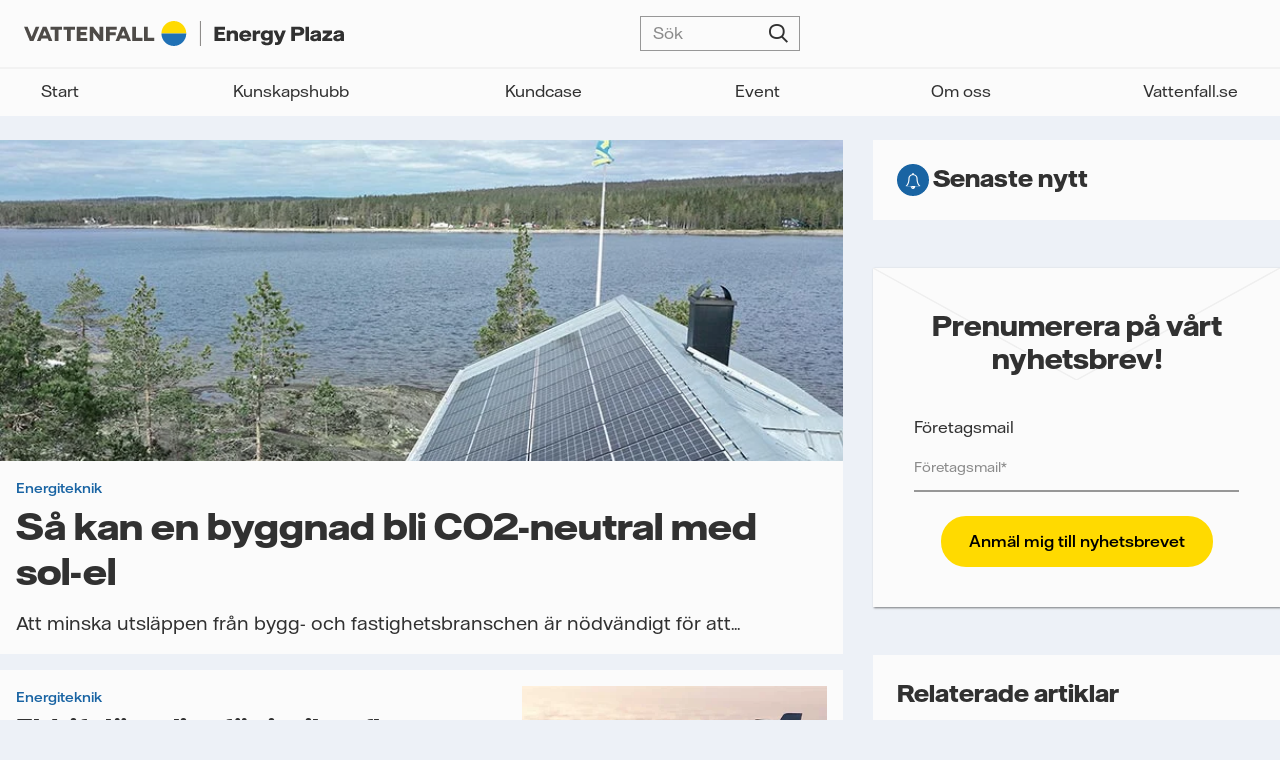

--- FILE ---
content_type: text/html; charset=UTF-8
request_url: https://energyplaza.vattenfall.se/blogg/tag/klimatsmart
body_size: 12162
content:



	




<!doctype html><html lang="sv" class="no-js   hs-content-id-68040843331 hs-blog-listing hs-blog-id-5408439954 archive-template "><head>

		<meta charset="utf-8">
		<title>Blogg | Vattenfall  | Klimatsmart</title>
		<meta name="description" content="Klimatsmart | Energy Plaza är en del av Vattenfall - Nordens ledande energiföretag. Läs vidare på Energy Plazas blogg.">

		<!-- Canonical -->
		
		
			
		

		
		

		
		

		
		<link rel="canonical" href="https://energyplaza.vattenfall.se/blogg/tag/klimatsmart">

		
		
			<!-- No index for blog tags -->
			<meta name="robots" content="noindex,follow">
		

		<!-- Noindex if URL contains __hstc parameter -->
		

		

		<script>
			document.documentElement.classList.remove('no-js');
			document.documentElement.classList.add('js');
		</script>

		<link rel="preload" href="https://energyplaza.vattenfall.se/hubfs/raw_assets/public/ep-theme/dist/assets/fonts/VattenfallHall-Regular.woff2" as="font" type="font/woff2" crossorigin>
		<link rel="preload" href="https://energyplaza.vattenfall.se/hubfs/raw_assets/public/ep-theme/dist/assets/fonts/VattenfallHall-RegularItalic.woff2" as="font" type="font/woff2" crossorigin>
		<link rel="preload" href="https://energyplaza.vattenfall.se/hubfs/raw_assets/public/ep-theme/dist/assets/fonts/VattenfallHall-Medium.woff2" as="font" type="font/woff2" crossorigin>
		<link rel="preload" href="https://energyplaza.vattenfall.se/hubfs/raw_assets/public/ep-theme/dist/assets/fonts/VattenfallHall-Bold.woff2" as="font" type="font/woff2" crossorigin>
		<link rel="preload" href="https://energyplaza.vattenfall.se/hubfs/raw_assets/public/ep-theme/dist/assets/fonts/VattenfallHallDisplay-Bold.woff2" as="font" type="font/woff2" crossorigin>

		<link rel="SHORTCUT ICON" href="https://energyplaza.vattenfall.se/hubfs/favicon.png">
		

		<meta name="viewport" content="width=device-width, initial-scale=1">

    
    <meta property="og:description" content="Klimatsmart | Energy Plaza är en del av Vattenfall - Nordens ledande energiföretag. Läs vidare på Energy Plazas blogg.">
    <meta property="og:title" content="Blogg | Vattenfall  | Klimatsmart">
    <meta name="twitter:description" content="Klimatsmart | Energy Plaza är en del av Vattenfall - Nordens ledande energiföretag. Läs vidare på Energy Plazas blogg.">
    <meta name="twitter:title" content="Blogg | Vattenfall  | Klimatsmart">

    

    

    <style>
a.cta_button{-moz-box-sizing:content-box !important;-webkit-box-sizing:content-box !important;box-sizing:content-box !important;vertical-align:middle}.hs-breadcrumb-menu{list-style-type:none;margin:0px 0px 0px 0px;padding:0px 0px 0px 0px}.hs-breadcrumb-menu-item{float:left;padding:10px 0px 10px 10px}.hs-breadcrumb-menu-divider:before{content:'›';padding-left:10px}.hs-featured-image-link{border:0}.hs-featured-image{float:right;margin:0 0 20px 20px;max-width:50%}@media (max-width: 568px){.hs-featured-image{float:none;margin:0;width:100%;max-width:100%}}.hs-screen-reader-text{clip:rect(1px, 1px, 1px, 1px);height:1px;overflow:hidden;position:absolute !important;width:1px}
</style>

<link rel="stylesheet" href="https://energyplaza.vattenfall.se/hubfs/hub_generated/template_assets/1/82629558809/1759139091069/template_app.min.css">

    


    

<!-- Piwik PRO -->
<script type="text/plain" class="cmplazyload" data-cmp-vendor="s2589,c43758">
(function(window, document, dataLayerName, id) {
window[dataLayerName]=window[dataLayerName]||[],window[dataLayerName].push({start:(new Date).getTime(),event:"stg.start"});var scripts=document.getElementsByTagName('script')[0],tags=document.createElement('script');
function stgCreateCookie(a,b,c){var d="";if(c){var e=new Date;e.setTime(e.getTime()+24*c*60*60*1e3),d="; expires="+e.toUTCString();f="; SameSite=Strict"}document.cookie=a+"="+b+d+f+"; path=/"}
var isStgDebug=(window.location.href.match("stg_debug")||document.cookie.match("stg_debug"))&&!window.location.href.match("stg_disable_debug");stgCreateCookie("stg_debug",isStgDebug?1:"",isStgDebug?14:-1);
var qP=[];dataLayerName!=="dataLayer"&&qP.push("data_layer_name="+dataLayerName),isStgDebug&&qP.push("stg_debug");var qPString=qP.length>0?("?"+qP.join("&")):"";
tags.async=!0,tags.src="https://vattenfallnordic.containers.piwik.pro/"+id+".js"+qPString,scripts.parentNode.insertBefore(tags,scripts);
!function(a,n,i){a[n]=a[n]||{};for(var c=0;c<i.length;c++)!function(i){a[n][i]=a[n][i]||{},a[n][i].api=a[n][i].api||function(){var a=[].slice.call(arguments,0);"string"==typeof a[0]&&window[dataLayerName].push({event:n+"."+i+":"+a[0],parameters:[].slice.call(arguments,1)})}}(i[c])}(window,"ppms",["tm","cm"]);
})(window, document, 'dataLayer', 'b944d976-f2e3-457e-974f-bea771fd7edd');
</script>
<!-- End Piwik PRO -->
<!--  consentmanager -->


<script type="text/javascript" data-cmp-ab="1" src="https://cdn.consentmanager.net/delivery/autoblocking/90519468a1bec.js" data-cmp-host="d.delivery.consentmanager.net" data-cmp-cdn="cdn.consentmanager.net" data-cmp-codesrc="0"></script>

<!-- END consentmanager -->



<!-- Google Search Console -->
<meta name="google-site-verification" content="NyNp-MmMwTAjqIFjKuQkaGjcftP5BUV_h1zeyKPMg6Q">
<!-- End Google Search Console -->
<link rel="next" href="https://energyplaza.vattenfall.se/blogg/tag/klimatsmart/page/2">
<meta property="og:url" content="https://energyplaza.vattenfall.se/blogg/tag/klimatsmart">
<meta property="og:type" content="blog">
<meta name="twitter:card" content="summary">
<link rel="alternate" type="application/rss+xml" href="https://energyplaza.vattenfall.se/blogg/rss.xml">
<meta name="twitter:domain" content="energyplaza.vattenfall.se">

<meta http-equiv="content-language" content="sv">
<link rel="alternate" hreflang="da" href="https://energyplaza.vattenfall.dk/blog/tag/klimatsmart">
<link rel="alternate" hreflang="da-dk" href="https://energyplaza.vattenfall.se/da-dk/blogg/tag/klimatsmart">
<link rel="alternate" hreflang="en-us" href="https://energyplaza.vattenfall.se/en-us/blogg/tag/klimatsmart">
<link rel="alternate" hreflang="fi" href="https://energyplaza.vattenfall.fi/blogi/tag/klimatsmart">
<link rel="alternate" hreflang="no" href="https://energyplaza.vattenfall.no/blog/tag/klimatsmart">
<link rel="alternate" hreflang="sv" href="https://energyplaza.vattenfall.se/blogg/tag/klimatsmart">





<meta property="og:image" content="https://energyplaza.vattenfall.se/hubfs/Energy_Plaza/vattenfall-energyplaza-featured-image.jpg">
<!-- Google Search Console b2bsales@vattenfall.com -->
<meta name="google-site-verification" content="n84O70fHQbogTjQX1xMqjTSWI8AYpzTXeUCyzP0-0yw">
<!-- End Google Search Console -->

	<meta name="generator" content="HubSpot"></head>

	<body>

		
			<div data-global-resource-path="ep-theme/templates/global-partials/site-header.html">


	




<header id="site-header">

	


	




<a href="https://energyplaza.vattenfall.se/" class="site-logo"><svg xmlns="http://www.w3.org/2000/svg" viewBox="0 0 304.29 23.63">
  <title>Vattenfall AB</title>
  <path fill="#4e4b48" d="M36.2 5.43H25.23v2.89h3.91v10.59h3.53V8.32h3.53V5.43zm1.23 0v2.89h3.53v10.59h3.53V8.32h3.9V5.43H37.43zm37.83 13.48V5.43h-3.37v8.06l-6-8.06h-3.37v13.48h3.37v-7.97l6 7.97h3.37zm-25.15 0h9.96v-2.89h-6.43v-2.65h5.45v-2.89h-5.45V8.32h6.43V5.43h-9.96v13.48zm27.84 0h3.53v-5.46h5.7v-2.89h-5.7V8.32h6.76V5.43H77.95v13.48zM11.12 5.43l-3.84 9.48h-.03L3.41 5.43H0l5.53 13.48h3.48l5.53-13.48h-3.42zm103.06 13.48h9.75v-2.99h-6.22V5.43h-3.53v13.48zm-11.27 0h9.74v-2.99h-6.21V5.43h-3.53v13.48zm-4.57 0h3.41L96.13 5.43h-3.46l-5.62 13.48h3.41l.97-2.41h5.93l.97 2.41Zm-5.79-5.15 1.84-4.6h.02l1.85 4.6h-3.72Zm-69.01 5.15h3.41L21.33 5.43h-3.46l-5.62 13.48h3.41l.97-2.41h5.93l.97 2.41Zm-5.79-5.15 1.84-4.6h.02l1.85 4.6h-3.72Z" />
  <path fill="none" stroke="#4e4b48" stroke-miterlimit="10" stroke-width=".65" d="M167.77 0v23.63" />
  <path fill="#ffda00" d="M142.48 0c-6.52 0-11.81 5.29-11.81 11.81h23.62C154.29 5.29 149 0 142.48 0Z" />
  <path fill="#2071b5" d="M142.48 23.62c-6.52 0-11.81-5.29-11.81-11.81h23.62c0 6.52-5.29 11.81-11.81 11.81Z" />
  <path fill="#313131" d="M191.43 16.08v2.82h-10.17V5.43h9.93v2.82h-6.4v2.15h5.68v2.71h-5.68v2.97h6.64Zm1.34-7.01h3.19v1.12c.61-.63 1.51-1.32 3.53-1.32 2.71 0 4.09 1.28 4.09 4.04v5.99h-3.34v-5.09c0-1.59-.58-2.21-1.81-2.21-1.46 0-2.33.85-2.33 2.52v4.78h-3.34V9.07Zm23.36 5.81h-8.04c.27 1.38 1.27 1.91 2.58 1.91s1.8-.58 1.99-.87h3.21c-.45 1.84-2.17 3.22-5.34 3.22-3.71 0-5.81-1.93-5.81-5.05s2.23-5.26 5.9-5.26 5.5 1.88 5.5 5.26v.79Zm-3.39-1.96c-.05-.82-.63-1.73-2.2-1.73-1.25 0-2.12.56-2.42 1.73h4.62Zm4.67-3.85h3.24v1.46c.58-.83 1.33-1.54 3.23-1.54h.71v3h-1.12c-2 0-2.71.37-2.71 2.55v4.36h-3.34V9.07Zm8.13 10.29h3.4c.1.45.61 1.14 2.12 1.14s2.18-.67 2.18-2.17v-.82c-.82.64-1.75 1.03-3.11 1.03-2.94 0-4.96-1.72-4.96-4.83s2.13-4.89 4.97-4.89c1.32 0 2.2.35 3.11 1.06v-.8h3.32v9.43c0 2.84-1.81 4.44-5.58 4.44-4.06 0-5.3-1.85-5.46-3.59Zm7.75-5.63c0-1.43-.95-2.34-2.42-2.34s-2.25.82-2.25 2.34.83 2.34 2.25 2.34c1.48 0 2.42-.91 2.42-2.34Zm5.42 6.41h1.09c1.03 0 1.48-.34 1.76-1.07l.06-.16-4.41-9.84h3.53l2.57 6.11 2.28-6.11h3.43l-3.98 10.16c-1.17 3-2.52 3.53-5.02 3.53h-1.32v-2.62Zm15.43-14.71h7.24c3.03 0 5.2 1.43 5.2 4.2s-2.17 4.24-5.2 4.24h-3.71v5.04h-3.53V5.43Zm6.88 5.76c1.19 0 1.89-.48 1.89-1.52s-.71-1.52-1.89-1.52h-3.35v3.05h3.35Zm6.63-5.76h3.34v13.48h-3.34V5.43Zm4.51 10.65c0-1.33.67-2.33 3.13-2.9l3.23-.74c.47-.11.59-.22.59-.47 0-.48-.47-.88-1.69-.88s-1.72.39-1.75 1.08h-2.99c-.02-1.65 1.16-3.34 5.02-3.34 3.11 0 4.64 1.09 4.64 3.47v6.61h-2.99V18c-.58.53-1.59 1.15-3.39 1.15-2.55 0-3.82-1.25-3.82-3.06Zm7-.99v-.8l-.71.19-1.91.48c-.93.22-1.19.53-1.19.95 0 .58.48.98 1.48.98 1.4 0 2.33-.82 2.33-1.8Zm4.59 1.2 4.96-4.59h-4.48V9.07h8.73v2.63L288 16.29h5.06v2.62h-9.31v-2.62Zm10.35-.21c0-1.33.67-2.33 3.13-2.9l3.23-.74c.47-.11.59-.22.59-.47 0-.48-.47-.88-1.69-.88s-1.72.39-1.75 1.08h-2.99c-.02-1.65 1.16-3.34 5.02-3.34 3.11 0 4.64 1.09 4.64 3.47v6.61h-2.99V18c-.58.53-1.59 1.15-3.39 1.15-2.55 0-3.82-1.25-3.82-3.06Zm7-.99v-.8l-.71.19-1.91.48c-.93.22-1.19.53-1.19.95 0 .58.48.98 1.48.98 1.4 0 2.33-.82 2.33-1.8Z" />
</svg></a>

	


	






	<nav>
		
	<form action="/hs-search-results" class="search-form" data-hs-do-not-collect="true">
		<p class="input--search">
			<input type="search" name="term" placeholder="Sök" >
			<button type="submit">Sök</button>
		</p>

		
			<input type="hidden" name="offset" value="0">
		

		
	</form>

		


	





	

	
		<nav><ul class=''><li>
		<a href="https://energyplaza.vattenfall.se" title="Start">Start</a></li><li class="dropdown">
		<a href="https://energyplaza.vattenfall.se/kunskapshubb" title="Kunskapshubb">Kunskapshubb</a><ul class='sub-menu'><li>
		<a href="https://energyplaza.vattenfall.se/fordjupning" title="Fördjupning">Fördjupning</a></li><li>
		<a href="https://energyplaza.vattenfall.se/guide" title="Guider">Guider</a></li><li>
		<a href="https://energyplaza.vattenfall.se/blogg" title="Artiklar">Artiklar</a></li><li>
		<a href="https://energyplaza.vattenfall.se/blogg/tag/kr%C3%B6nika" title="Krönikor">Krönikor</a></li><li>
		<a href="https://energyplaza.vattenfall.se/podcast" title="Podcasts">Podcasts</a></li><li>
		<a href="https://energyplaza.vattenfall.se/videos" title="Videor">Videor</a></li></ul></li><li>
		<a href="https://energyplaza.vattenfall.se/kundcase" title="Kundcase">Kundcase</a></li><li>
		<a href="https://energyplaza.vattenfall.se/event" title="Event">Event</a></li><li>
		<a href="https://energyplaza.vattenfall.se/om-oss" title="Om oss">Om oss</a></li><li>
		<a href="https://www.vattenfall.se/foretag/" title="Vattenfall.se" target="_blank" rel="noopener">Vattenfall.se</a></li></ul></nav>
	

	</nav>

	<a href="#site-header" aria-label="Öppna meny" data-toggle-hash></a>

</header></div>
		

		
	<main class="primary-secondary">

		<div>
			


	











	
		
	

	
		
	

	
		
	

	
		
	

	
		
	

	
		
	

	
		
	

	
		
	

	
		
	

	
		
	


<section id="archive" class="grid" data-per-page="">

	
		<div class="grid">
			
				
					
	
		
	<article class="post--post-large card">

		
			<figure class="card__img ratio--21-8">
				<a href="https://energyplaza.vattenfall.se/blogg/sa-kan-en-byggnad-bli-co2-neutral-med-sol-el">
					<img src="https://energyplaza.vattenfall.se/hs-fs/hubfs/CO2_800.jpg?width=800&amp;name=CO2_800.jpg" width="800" alt="Så kan en byggnad bli CO2-neutral med sol-el" class="" loading="lazy" srcset="https://energyplaza.vattenfall.se/hs-fs/hubfs/CO2_800.jpg?width=400&amp;name=CO2_800.jpg 400w, https://energyplaza.vattenfall.se/hs-fs/hubfs/CO2_800.jpg?width=800&amp;name=CO2_800.jpg 800w, https://energyplaza.vattenfall.se/hs-fs/hubfs/CO2_800.jpg?width=1200&amp;name=CO2_800.jpg 1200w, https://energyplaza.vattenfall.se/hs-fs/hubfs/CO2_800.jpg?width=1600&amp;name=CO2_800.jpg 1600w, https://energyplaza.vattenfall.se/hs-fs/hubfs/CO2_800.jpg?width=2000&amp;name=CO2_800.jpg 2000w, https://energyplaza.vattenfall.se/hs-fs/hubfs/CO2_800.jpg?width=2400&amp;name=CO2_800.jpg 2400w" sizes="(max-width: 800px) 100vw, 800px">
				</a>
			</figure>
		

		
			<p class="text--label">
				
					
					<a href="https://energyplaza.vattenfall.se/blogg/tag/energiteknik" has-short-story="">Energiteknik</a>
				
			</p>
		

		<h3 class="h2">
			<a href="https://energyplaza.vattenfall.se/blogg/sa-kan-en-byggnad-bli-co2-neutral-med-sol-el">
				Så kan en byggnad bli CO2-neutral med sol-el
			</a>
		</h3>

		
			<p>Att minska utsläppen från bygg- och fastighetsbranschen är nödvändigt för att...</p>

		

	</article>

	

				
			
				
					
	
		
	<article class="post--post card ">
		 

		<header>

			
				<p class="text--label">
					

					

						<a href="https://energyplaza.vattenfall.se/blogg/tag/energiteknik">Energiteknik</a>
					
				</p>
			

			<h3>
				<a href="https://energyplaza.vattenfall.se/blogg/eldrift-lampligt-for-inrikesflyg">
					Eldrift lämpligt för inrikesflyg
				</a>
			</h3>

			
				<p>Inrikesflyg på sträckor uppåt 40 mil är lämpliga för elflyg redan inom en nära...</p>

			

		</header>

		
			<figure class="ratio--16-9">
				<a href="https://energyplaza.vattenfall.se/blogg/eldrift-lampligt-for-inrikesflyg">
					<img src="https://energyplaza.vattenfall.se/hs-fs/hubfs/ELFLYG_800.jpg?width=460&amp;name=ELFLYG_800.jpg" width="460" alt="Heart Aerospace" class="" loading="lazy" srcset="https://energyplaza.vattenfall.se/hs-fs/hubfs/ELFLYG_800.jpg?width=230&amp;name=ELFLYG_800.jpg 230w, https://energyplaza.vattenfall.se/hs-fs/hubfs/ELFLYG_800.jpg?width=460&amp;name=ELFLYG_800.jpg 460w, https://energyplaza.vattenfall.se/hs-fs/hubfs/ELFLYG_800.jpg?width=690&amp;name=ELFLYG_800.jpg 690w, https://energyplaza.vattenfall.se/hs-fs/hubfs/ELFLYG_800.jpg?width=920&amp;name=ELFLYG_800.jpg 920w, https://energyplaza.vattenfall.se/hs-fs/hubfs/ELFLYG_800.jpg?width=1150&amp;name=ELFLYG_800.jpg 1150w, https://energyplaza.vattenfall.se/hs-fs/hubfs/ELFLYG_800.jpg?width=1380&amp;name=ELFLYG_800.jpg 1380w" sizes="(max-width: 460px) 100vw, 460px">
				</a>
			</figure>
		

	</article>

	

				
			
				
					
	
		
	<article class="post--post-column card ">
		 

		
			<figure class="ratio--8-5">
				<a href="https://energyplaza.vattenfall.se/blogg/sa-ska-stockholm-ta-taten-inom-elbilism">
					<img src="https://energyplaza.vattenfall.se/hs-fs/hubfs/ELBILAR_STHLM_800-1.jpg?width=450&amp;name=ELBILAR_STHLM_800-1.jpg" width="450" alt="Elbilstaden Stockholm" class="" loading="lazy" srcset="https://energyplaza.vattenfall.se/hs-fs/hubfs/ELBILAR_STHLM_800-1.jpg?width=225&amp;name=ELBILAR_STHLM_800-1.jpg 225w, https://energyplaza.vattenfall.se/hs-fs/hubfs/ELBILAR_STHLM_800-1.jpg?width=450&amp;name=ELBILAR_STHLM_800-1.jpg 450w, https://energyplaza.vattenfall.se/hs-fs/hubfs/ELBILAR_STHLM_800-1.jpg?width=675&amp;name=ELBILAR_STHLM_800-1.jpg 675w, https://energyplaza.vattenfall.se/hs-fs/hubfs/ELBILAR_STHLM_800-1.jpg?width=900&amp;name=ELBILAR_STHLM_800-1.jpg 900w, https://energyplaza.vattenfall.se/hs-fs/hubfs/ELBILAR_STHLM_800-1.jpg?width=1125&amp;name=ELBILAR_STHLM_800-1.jpg 1125w, https://energyplaza.vattenfall.se/hs-fs/hubfs/ELBILAR_STHLM_800-1.jpg?width=1350&amp;name=ELBILAR_STHLM_800-1.jpg 1350w" sizes="(max-width: 450px) 100vw, 450px">
				</a>
			</figure>
		

		
			<p class="text--label">
				
					

					<a href="https://energyplaza.vattenfall.se/blogg/tag/elbilar">Elbilar</a>
				
			</p>
		

		<h3>
			<a href="https://energyplaza.vattenfall.se/blogg/sa-ska-stockholm-ta-taten-inom-elbilism">
				Så ska Stockholm ta täten inom elbilism
			</a>
		</h3>

		
			<p>Redan nästa år ska Stockholms stad dubbla antalet laddplatser för elfordon till...</p>

		

	</article>

	

				
			
				
					
	
		
	<article class="post--post-column card ">
		 

		
			<figure class="ratio--8-5">
				<a href="https://energyplaza.vattenfall.se/blogg/solceller-pa-verkstaden-ger-overskott">
					<img src="https://energyplaza.vattenfall.se/hs-fs/hubfs/CEAB_800.jpg?width=450&amp;name=CEAB_800.jpg" width="450" alt="Verkstad" class="" loading="lazy" srcset="https://energyplaza.vattenfall.se/hs-fs/hubfs/CEAB_800.jpg?width=225&amp;name=CEAB_800.jpg 225w, https://energyplaza.vattenfall.se/hs-fs/hubfs/CEAB_800.jpg?width=450&amp;name=CEAB_800.jpg 450w, https://energyplaza.vattenfall.se/hs-fs/hubfs/CEAB_800.jpg?width=675&amp;name=CEAB_800.jpg 675w, https://energyplaza.vattenfall.se/hs-fs/hubfs/CEAB_800.jpg?width=900&amp;name=CEAB_800.jpg 900w, https://energyplaza.vattenfall.se/hs-fs/hubfs/CEAB_800.jpg?width=1125&amp;name=CEAB_800.jpg 1125w, https://energyplaza.vattenfall.se/hs-fs/hubfs/CEAB_800.jpg?width=1350&amp;name=CEAB_800.jpg 1350w" sizes="(max-width: 450px) 100vw, 450px">
				</a>
			</figure>
		

		
			<p class="text--label">
				
					

					<a href="https://energyplaza.vattenfall.se/blogg/tag/klimatsmart">Klimatsmart</a>
				
			</p>
		

		<h3>
			<a href="https://energyplaza.vattenfall.se/blogg/solceller-pa-verkstaden-ger-overskott">
				Solceller på verkstaden ger överskott
			</a>
		</h3>

		
			<p>Connys Entreprenad i Höör tog ett stort steg för ökad hållbarhet när en...</p>

		

	</article>

	

				
			
				
					
	
		
	<article class="post--post card ">
		 

		<header>

			
				<p class="text--label">
					

					

						<a href="https://energyplaza.vattenfall.se/blogg/tag/energiteknik">Energiteknik</a>
					
				</p>
			

			<h3>
				<a href="https://energyplaza.vattenfall.se/blogg/sa-ska-svensk-sjofart-bli-fossilfri">
					Så ska svensk sjöfart bli fossilfri
				</a>
			</h3>

			
				<p>Svensk inrikessjöfart ska vara klimatneutral år 2045. Sjövägen dit går bland...</p>

			

		</header>

		
			<figure class="ratio--16-9">
				<a href="https://energyplaza.vattenfall.se/blogg/sa-ska-svensk-sjofart-bli-fossilfri">
					<img src="https://energyplaza.vattenfall.se/hs-fs/hubfs/SJOF_800.jpg?width=460&amp;name=SJOF_800.jpg" width="460" alt="Bild: Sjöfartsverket" class="" loading="lazy" srcset="https://energyplaza.vattenfall.se/hs-fs/hubfs/SJOF_800.jpg?width=230&amp;name=SJOF_800.jpg 230w, https://energyplaza.vattenfall.se/hs-fs/hubfs/SJOF_800.jpg?width=460&amp;name=SJOF_800.jpg 460w, https://energyplaza.vattenfall.se/hs-fs/hubfs/SJOF_800.jpg?width=690&amp;name=SJOF_800.jpg 690w, https://energyplaza.vattenfall.se/hs-fs/hubfs/SJOF_800.jpg?width=920&amp;name=SJOF_800.jpg 920w, https://energyplaza.vattenfall.se/hs-fs/hubfs/SJOF_800.jpg?width=1150&amp;name=SJOF_800.jpg 1150w, https://energyplaza.vattenfall.se/hs-fs/hubfs/SJOF_800.jpg?width=1380&amp;name=SJOF_800.jpg 1380w" sizes="(max-width: 460px) 100vw, 460px">
				</a>
			</figure>
		

	</article>

	

				
			
				
					
	
		
	<article class="post--post-large card">

		
			<figure class="card__img ratio--21-8">
				<a href="https://energyplaza.vattenfall.se/blogg/sa-pressas-kostnaden-for-en-kwh-fran-laddstationen">
					<img src="https://energyplaza.vattenfall.se/hs-fs/hubfs/INCHARGE_BMW_800-1.jpg?width=800&amp;name=INCHARGE_BMW_800-1.jpg" width="800" alt="Så pressas kostnaden för en kWh från laddstationen" class="" loading="lazy" srcset="https://energyplaza.vattenfall.se/hs-fs/hubfs/INCHARGE_BMW_800-1.jpg?width=400&amp;name=INCHARGE_BMW_800-1.jpg 400w, https://energyplaza.vattenfall.se/hs-fs/hubfs/INCHARGE_BMW_800-1.jpg?width=800&amp;name=INCHARGE_BMW_800-1.jpg 800w, https://energyplaza.vattenfall.se/hs-fs/hubfs/INCHARGE_BMW_800-1.jpg?width=1200&amp;name=INCHARGE_BMW_800-1.jpg 1200w, https://energyplaza.vattenfall.se/hs-fs/hubfs/INCHARGE_BMW_800-1.jpg?width=1600&amp;name=INCHARGE_BMW_800-1.jpg 1600w, https://energyplaza.vattenfall.se/hs-fs/hubfs/INCHARGE_BMW_800-1.jpg?width=2000&amp;name=INCHARGE_BMW_800-1.jpg 2000w, https://energyplaza.vattenfall.se/hs-fs/hubfs/INCHARGE_BMW_800-1.jpg?width=2400&amp;name=INCHARGE_BMW_800-1.jpg 2400w" sizes="(max-width: 800px) 100vw, 800px">
				</a>
			</figure>
		

		
			<p class="text--label">
				
					
					<a href="https://energyplaza.vattenfall.se/blogg/tag/elbilar" has-short-story="">Elbilar</a>
				
			</p>
		

		<h3 class="h2">
			<a href="https://energyplaza.vattenfall.se/blogg/sa-pressas-kostnaden-for-en-kwh-fran-laddstationen">
				Så pressas kostnaden för en kWh från laddstationen
			</a>
		</h3>

		
			<p>Priset för en kWh kan pressas ner till i stort sett endast energikostnaden om...</p>

		

	</article>

	

				
			
				
					
	
		
	<article class="post--post card ">
		 

		<header>

			
				<p class="text--label">
					

					

						<a href="https://energyplaza.vattenfall.se/blogg/tag/elbilar">Elbilar</a>
					
				</p>
			

			<h3>
				<a href="https://energyplaza.vattenfall.se/blogg/fossilfri-el-avgorande-for-klimatsmarta-elfordon">
					Fossilfri el avgörande för klimatsmarta elfordon
				</a>
			</h3>

			
				<p>Elfordon har en viktig roll i omställningen till en fossilfri framtid. Men för...</p>

			

		</header>

		
			<figure class="ratio--16-9">
				<a href="https://energyplaza.vattenfall.se/blogg/fossilfri-el-avgorande-for-klimatsmarta-elfordon">
					<img src="https://energyplaza.vattenfall.se/hs-fs/hubfs/INCHARGE_800-1.jpg?width=460&amp;name=INCHARGE_800-1.jpg" width="460" alt="Incharge" class="" loading="lazy" srcset="https://energyplaza.vattenfall.se/hs-fs/hubfs/INCHARGE_800-1.jpg?width=230&amp;name=INCHARGE_800-1.jpg 230w, https://energyplaza.vattenfall.se/hs-fs/hubfs/INCHARGE_800-1.jpg?width=460&amp;name=INCHARGE_800-1.jpg 460w, https://energyplaza.vattenfall.se/hs-fs/hubfs/INCHARGE_800-1.jpg?width=690&amp;name=INCHARGE_800-1.jpg 690w, https://energyplaza.vattenfall.se/hs-fs/hubfs/INCHARGE_800-1.jpg?width=920&amp;name=INCHARGE_800-1.jpg 920w, https://energyplaza.vattenfall.se/hs-fs/hubfs/INCHARGE_800-1.jpg?width=1150&amp;name=INCHARGE_800-1.jpg 1150w, https://energyplaza.vattenfall.se/hs-fs/hubfs/INCHARGE_800-1.jpg?width=1380&amp;name=INCHARGE_800-1.jpg 1380w" sizes="(max-width: 460px) 100vw, 460px">
				</a>
			</figure>
		

	</article>

	

				
			
				
					
	
		
	<article class="post--post-column card ">
		 

		
			<figure class="ratio--8-5">
				<a href="https://energyplaza.vattenfall.se/blogg/sa-kan-datahallar-tjana-pengar-på-overskottsvarme">
					<img src="https://energyplaza.vattenfall.se/hs-fs/hubfs/EKONOMI_800.jpg?width=450&amp;name=EKONOMI_800.jpg" width="450" alt="Så kan datahallar tjäna pengar på överskottsvärme" class="" loading="lazy" srcset="https://energyplaza.vattenfall.se/hs-fs/hubfs/EKONOMI_800.jpg?width=225&amp;name=EKONOMI_800.jpg 225w, https://energyplaza.vattenfall.se/hs-fs/hubfs/EKONOMI_800.jpg?width=450&amp;name=EKONOMI_800.jpg 450w, https://energyplaza.vattenfall.se/hs-fs/hubfs/EKONOMI_800.jpg?width=675&amp;name=EKONOMI_800.jpg 675w, https://energyplaza.vattenfall.se/hs-fs/hubfs/EKONOMI_800.jpg?width=900&amp;name=EKONOMI_800.jpg 900w, https://energyplaza.vattenfall.se/hs-fs/hubfs/EKONOMI_800.jpg?width=1125&amp;name=EKONOMI_800.jpg 1125w, https://energyplaza.vattenfall.se/hs-fs/hubfs/EKONOMI_800.jpg?width=1350&amp;name=EKONOMI_800.jpg 1350w" sizes="(max-width: 450px) 100vw, 450px">
				</a>
			</figure>
		

		
			<p class="text--label">
				
					

					<a href="https://energyplaza.vattenfall.se/blogg/tag/energiteknik">Energiteknik</a>
				
			</p>
		

		<h3>
			<a href="https://energyplaza.vattenfall.se/blogg/sa-kan-datahallar-tjana-pengar-på-overskottsvarme">
				Så kan datahallar tjäna pengar på överskottsvärme
			</a>
		</h3>

		
			<p>Framtidens värmenät är dubbelriktat. Vattenfall lanserade SamEnergi för att...</p>

		

	</article>

	

				
			
				
					
	
		
	<article class="post--post-column card ">
		 

		
			<figure class="ratio--8-5">
				<a href="https://energyplaza.vattenfall.se/blogg/de-gor-belysning-for-okad-trygghet-mer-miljovanlig">
					<img src="https://energyplaza.vattenfall.se/hs-fs/hubfs/VAT_belystjanster_992x385-1.jpg?width=450&amp;name=VAT_belystjanster_992x385-1.jpg" width="450" alt="Ökad trygghet med miljövänlig LED-teknik" class="" loading="lazy" srcset="https://energyplaza.vattenfall.se/hs-fs/hubfs/VAT_belystjanster_992x385-1.jpg?width=225&amp;name=VAT_belystjanster_992x385-1.jpg 225w, https://energyplaza.vattenfall.se/hs-fs/hubfs/VAT_belystjanster_992x385-1.jpg?width=450&amp;name=VAT_belystjanster_992x385-1.jpg 450w, https://energyplaza.vattenfall.se/hs-fs/hubfs/VAT_belystjanster_992x385-1.jpg?width=675&amp;name=VAT_belystjanster_992x385-1.jpg 675w, https://energyplaza.vattenfall.se/hs-fs/hubfs/VAT_belystjanster_992x385-1.jpg?width=900&amp;name=VAT_belystjanster_992x385-1.jpg 900w, https://energyplaza.vattenfall.se/hs-fs/hubfs/VAT_belystjanster_992x385-1.jpg?width=1125&amp;name=VAT_belystjanster_992x385-1.jpg 1125w, https://energyplaza.vattenfall.se/hs-fs/hubfs/VAT_belystjanster_992x385-1.jpg?width=1350&amp;name=VAT_belystjanster_992x385-1.jpg 1350w" sizes="(max-width: 450px) 100vw, 450px">
				</a>
			</figure>
		

		
			<p class="text--label">
				
					

					<a href="https://energyplaza.vattenfall.se/blogg/tag/klimatsmart">Klimatsmart</a>
				
			</p>
		

		<h3>
			<a href="https://energyplaza.vattenfall.se/blogg/de-gor-belysning-for-okad-trygghet-mer-miljovanlig">
				Ökad trygghet med miljövänlig LED-teknik
			</a>
		</h3>

		
			<p>Bra belysning har en avgörande roll för att skapa en trygg, säker och trivsam...</p>

		

	</article>

	

				
			
				
					
	
		
	<article class="post--post card ">
		 

		<header>

			
				<p class="text--label">
					

					

						<a href="https://energyplaza.vattenfall.se/blogg/tag/fornybar-energi">Förnybar energi</a>
					
				</p>
			

			<h3>
				<a href="https://energyplaza.vattenfall.se/blogg/microsofts-datacenter-ska-drivas-med-garanterat-fornybar-el">
					Microsofts datacenter ska drivas med förnybar el timme för timme
				</a>
			</h3>

			
				<p>Microsofts datacenter i Sverige kommer att använda 100 procent förnybar el från...</p>

			

		</header>

		
			<figure class="ratio--16-9">
				<a href="https://energyplaza.vattenfall.se/blogg/microsofts-datacenter-ska-drivas-med-garanterat-fornybar-el">
					<img src="https://energyplaza.vattenfall.se/hs-fs/hubfs/custom-feature-Data-centre.jpg?width=460&amp;name=custom-feature-Data-centre.jpg" width="460" alt="Interiör från datacenter" class="" loading="lazy" srcset="https://energyplaza.vattenfall.se/hs-fs/hubfs/custom-feature-Data-centre.jpg?width=230&amp;name=custom-feature-Data-centre.jpg 230w, https://energyplaza.vattenfall.se/hs-fs/hubfs/custom-feature-Data-centre.jpg?width=460&amp;name=custom-feature-Data-centre.jpg 460w, https://energyplaza.vattenfall.se/hs-fs/hubfs/custom-feature-Data-centre.jpg?width=690&amp;name=custom-feature-Data-centre.jpg 690w, https://energyplaza.vattenfall.se/hs-fs/hubfs/custom-feature-Data-centre.jpg?width=920&amp;name=custom-feature-Data-centre.jpg 920w, https://energyplaza.vattenfall.se/hs-fs/hubfs/custom-feature-Data-centre.jpg?width=1150&amp;name=custom-feature-Data-centre.jpg 1150w, https://energyplaza.vattenfall.se/hs-fs/hubfs/custom-feature-Data-centre.jpg?width=1380&amp;name=custom-feature-Data-centre.jpg 1380w" sizes="(max-width: 460px) 100vw, 460px">
				</a>
			</figure>
		

	</article>

	

				
			
		</div>

		<footer>

			
	<nav id="pagination">

		
		
		
		

		
			
			
				

				
			
		
			
			
				

				
			
		
			
			
				

				
			
		
			
			
		
			
			
		

		
		

		
		

		

		<div>
			
					
						<span class="active">1</span>
					
				
					
						<a href="https://energyplaza.vattenfall.se/blogg/tag/klimatsmart/page/2">2</a>
					
				
					
						<a href="https://energyplaza.vattenfall.se/blogg/tag/klimatsmart/page/3">3</a>
					
				
		</div>

		
			<a class="next" href="https://energyplaza.vattenfall.se/blogg/tag/klimatsmart/page/2">
				Nästa
			</a>
		

	</nav>


		</footer>
	

</section>
		</div>

		<aside>
			<div data-global-resource-path="ep-theme/templates/global-partials/sidebar.html">

<div class="container-fluid sidebar dnd--rows">
<div class="row-fluid-wrapper">
<div class="row-fluid">
<div class="span12 widget-span widget-type-cell " style="" data-widget-type="cell" data-x="0" data-w="12">

<div class="row-fluid-wrapper row-depth-1 row-number-1 dnd-section">
<div class="row-fluid ">
<div class="span12 widget-span widget-type-cell dnd-column" style="" data-widget-type="cell" data-x="0" data-w="12">

<div class="row-fluid-wrapper row-depth-1 row-number-2 dnd-row">
<div class="row-fluid ">
<div class="span12 widget-span widget-type-custom_widget dnd-module" style="" data-widget-type="custom_widget" data-x="0" data-w="12">
<div id="hs_cos_wrapper_widget_1742911503765" class="hs_cos_wrapper hs_cos_wrapper_widget hs_cos_wrapper_type_module" style="" data-hs-cos-general-type="widget" data-hs-cos-type="module">


	






	
	


<section id="latest-news" class="card">

	
		<h2 class="h4 icon-bell">Senaste nytt</h2>
	

	
		
	

</section></div>

</div><!--end widget-span -->
</div><!--end row-->
</div><!--end row-wrapper -->

</div><!--end widget-span -->
</div><!--end row-->
</div><!--end row-wrapper -->

<div class="row-fluid-wrapper row-depth-1 row-number-3 dnd-section">
<div class="row-fluid ">
<div class="span12 widget-span widget-type-custom_widget dnd-module" style="" data-widget-type="custom_widget" data-x="0" data-w="12">
<div id="hs_cos_wrapper_widget_1661339807678" class="hs_cos_wrapper hs_cos_wrapper_widget hs_cos_wrapper_type_module" style="" data-hs-cos-general-type="widget" data-hs-cos-type="module">


	




<section id="newsletter">
	<div class="card">

		
			<h2 class="h3">Prenumerera på vårt nyhetsbrev!</h2>
		

		
	
		

		
<div id='hs_form_target_widget-1661339807678'></div>









	


	</div>
</section></div>

</div><!--end widget-span -->
</div><!--end row-->
</div><!--end row-wrapper -->

<div class="row-fluid-wrapper row-depth-1 row-number-4 dnd-section">
<div class="row-fluid ">
<div class="span12 widget-span widget-type-cell dnd-column" style="" data-widget-type="cell" data-x="0" data-w="12">

<div class="row-fluid-wrapper row-depth-1 row-number-5 dnd-row">
<div class="row-fluid ">
<div class="span12 widget-span widget-type-custom_widget dnd-module" style="" data-widget-type="custom_widget" data-x="0" data-w="12">
<div id="hs_cos_wrapper_widget_1674653726420" class="hs_cos_wrapper hs_cos_wrapper_widget hs_cos_wrapper_type_module" style="" data-hs-cos-general-type="widget" data-hs-cos-type="module">


	








	
	
		
	
		
	
		
	
		
	
		
	
		
	
		
	
		
	
		
	
		
	
		
	
		
	
		
	
		
	
		
	
		
	
		
	
		
	
		
	
		
	
		
	
		
	
		
	
		
	
		
	
		
	
		
	
		
	
		
	
		
	
		
	
		
	
		
	
		
	
		
	
		
	
		
	
		
	
		
	
		
	
		
	
		
	
		
	
		
	
		
	
		
	
		
	
		
	
		
	
		
	
		
	
		
	
		
	
		
	
		
	
		
	
		
	
		
	
		
	
		
	
		
	
		
	
		
	
		
	
		
	
		
	
		
	
		
	
		
	
		
	
		
	
		
	
		
	
		
	
		
	
		
	
		
	
		
	
		
	
		
	
		
	
		
	
		
	
		
	
		
	
		
	
		
	
		
	
		
	
		
	
		
	
		
	
		
	
		
	
		
	
		
	
		
	
		
	
		
	
		
	
		
	
		
	
		
	
		
	




<section id="featured-links" class="card" tags="[hållbarhet, fjärrvärme, energiteknik, power-as-a-service, fornybar-energi, uppsala, elektrifiering, elbilar, energieffektivisering, fossilfri, lagar-och-skatter, innovation, elavtal-och-elhandel, elförsörjning, klimatsmart, omställning, så-fungerar-elaffären, vindkraft, biologisk-mångfald, elmarknaden, leveranssäkerhet, epd, energilagring, krönika, klimatneutral-el, elnätet, energi, samenergi, solceller, ai, fcr, transport, vätgas, digitalisering, elpriser, energiomställning, klimatmål, kraftvärme, stadsplanering, energirådgivning, flexibilitetstjänster, solkraft, csrd, elbil, elområden, energiförsörjning, kärnkraft, ställverk, bio-ccs, biodiversitet, distribution, fossilfritt, solpaneler, batterilager, forskning, datacenter, batteri, byggande, energimarknaden, incharge, infrastruktur, pris, smr, trender, vattenkraft, vänersborg, b2b, belysning, effektbehov, elflyg, kompetens, london, miljodeklarerad-el, motala, elanläggning, elbåtar, elcertifikat, elkvalitet, energihistoria, fjärrkyla, gotland, gustavsberg, gällivare, hybrit, haninge, internationellt, kiruna, klimatklivet, knivsta, kundportal, laddkontakter, norge, nyköping, oskarshamn, oxelösund, rydal, räckvidd, services, underhåll, varberg, vattenfall-services, älvkarleby, ånga, överkalix]">

	
		<h2 class="h4">Relaterade artiklar</h2>
	

	
		<ul>
			
				<li>
					<a href="https://energyplaza.vattenfall.se/blogg/sa-fungerar-handeln-pa-elborsen" title="Läs Så fungerar handeln på elbörsen"><span>Så fungerar handeln på elbörsen</span></a>
				</li>
			
				<li>
					<a href="https://energyplaza.vattenfall.se/blogg/sa-fungerar-elmarknaden-i-sverige" title="Läs Så fungerar elmarknaden i Sverige"><span>Så fungerar elmarknaden i Sverige</span></a>
				</li>
			
				<li>
					<a href="https://energyplaza.vattenfall.se/blogg/karnkraft-lagst-koldioxidutslapp-over-en-hel-livslangd" title="Läs Kärnkraft lägst koldioxidutsläpp över en hel livslängd"><span>Kärnkraft lägst koldioxidutsläpp över en hel livslängd</span></a>
				</li>
			
				<li>
					<a href="https://energyplaza.vattenfall.se/blogg/vind-och-sol-kan-ge-mest-energi-for-pengarna" title="Läs Vind och sol kan ge mest energi för pengarna"><span>Vind och sol kan ge mest energi för pengarna</span></a>
				</li>
			
				<li>
					<a href="https://energyplaza.vattenfall.se/blogg/sa-undviker-du-fallgroparna-nar-du-valjer-elavtal" title="Läs Så undviker du fallgroparna när du väljer elavtal"><span>Så undviker du fallgroparna när du väljer elavtal</span></a>
				</li>
			
		</ul>
	

</section></div>

</div><!--end widget-span -->
</div><!--end row-->
</div><!--end row-wrapper -->

</div><!--end widget-span -->
</div><!--end row-->
</div><!--end row-wrapper -->

<div class="row-fluid-wrapper row-depth-1 row-number-6 dnd-section">
<div class="row-fluid ">
<div class="span12 widget-span widget-type-cell dnd-column" style="" data-widget-type="cell" data-x="0" data-w="12">

<div class="row-fluid-wrapper row-depth-1 row-number-7 dnd-row">
<div class="row-fluid ">
<div class="span12 widget-span widget-type-custom_widget dnd-module" style="" data-widget-type="custom_widget" data-x="0" data-w="12">
<div id="hs_cos_wrapper_widget_1703076875307" class="hs_cos_wrapper hs_cos_wrapper_widget hs_cos_wrapper_type_module" style="" data-hs-cos-general-type="widget" data-hs-cos-type="module">


	





	

	
	



	<section id="featured-links" class="card">

		
			<h2 class="h4">Energy Plaza Podcast</h2>
		

		
			<ul>
				
					
					
					

					<li>
						<a href="https://energyplaza.vattenfall.se/podcast/bonusavsnitt-hur-gick-cop30" title="Läs Bonusavsnitt: Hur gick COP30?">
							<small>
								Avsnitt 40
								 - 
								16 min 16 sek, 
								<time datetime="den 28 november 2025">2025-11-28</time>
							</small>

							<span>Bonusavsnitt: Hur gick COP30?</span>

							
								
									<img src="https://energyplaza.vattenfall.se/hs-fs/hubfs/Jens%20och%20Mia%20bonusavsnitt%20podcast.jpeg?width=600&amp;height=347&amp;name=Jens%20och%20Mia%20bonusavsnitt%20podcast.jpeg" width="600" alt="Jens och Mia bonusavsnitt podcast" class="" loading="lazy" height="347" srcset="https://energyplaza.vattenfall.se/hs-fs/hubfs/Jens%20och%20Mia%20bonusavsnitt%20podcast.jpeg?width=300&amp;height=174&amp;name=Jens%20och%20Mia%20bonusavsnitt%20podcast.jpeg 300w, https://energyplaza.vattenfall.se/hs-fs/hubfs/Jens%20och%20Mia%20bonusavsnitt%20podcast.jpeg?width=600&amp;height=347&amp;name=Jens%20och%20Mia%20bonusavsnitt%20podcast.jpeg 600w, https://energyplaza.vattenfall.se/hs-fs/hubfs/Jens%20och%20Mia%20bonusavsnitt%20podcast.jpeg?width=900&amp;height=521&amp;name=Jens%20och%20Mia%20bonusavsnitt%20podcast.jpeg 900w, https://energyplaza.vattenfall.se/hs-fs/hubfs/Jens%20och%20Mia%20bonusavsnitt%20podcast.jpeg?width=1200&amp;height=694&amp;name=Jens%20och%20Mia%20bonusavsnitt%20podcast.jpeg 1200w, https://energyplaza.vattenfall.se/hs-fs/hubfs/Jens%20och%20Mia%20bonusavsnitt%20podcast.jpeg?width=1500&amp;height=868&amp;name=Jens%20och%20Mia%20bonusavsnitt%20podcast.jpeg 1500w, https://energyplaza.vattenfall.se/hs-fs/hubfs/Jens%20och%20Mia%20bonusavsnitt%20podcast.jpeg?width=1800&amp;height=1041&amp;name=Jens%20och%20Mia%20bonusavsnitt%20podcast.jpeg 1800w" sizes="(max-width: 600px) 100vw, 600px">
								
							
						</a>
					</li>
				
					
					
					

					<li>
						<a href="https://energyplaza.vattenfall.se/podcast/mother-f-windfarm" title="Läs Mother F*** Windfarm?">
							<small>
								Avsnitt 38
								 - 
								12 min 56 sek, 
								<time datetime="den 19 november 2025">2025-11-19</time>
							</small>

							<span>Mother F*** Windfarm?</span>

							
						</a>
					</li>
				
					
					
					

					<li>
						<a href="https://energyplaza.vattenfall.se/podcast/vad-hander-med-csrd-och-esrs" title="Läs Vad händer med CSRD och ESRS?">
							<small>
								Avsnitt 37
								 - 
								15 min 38 sek, 
								<time datetime="den 6 november 2025">2025-11-06</time>
							</small>

							<span>Vad händer med CSRD och ESRS?</span>

							
						</a>
					</li>
				
			</ul>
		

		
	

	
		<nav class="buttons">

			
				
				
		
		
		
			
		

		<a href="https://energyplaza.vattenfall.se/podcast" target="_blank" rel="noopener" class="button button--secondary button--small button--ghost">Utforska alla avsnitt</a>
	

			

		</nav>
	


	</section>
</div>

</div><!--end widget-span -->
</div><!--end row-->
</div><!--end row-wrapper -->

</div><!--end widget-span -->
</div><!--end row-->
</div><!--end row-wrapper -->

<div class="row-fluid-wrapper row-depth-1 row-number-8 dnd-section">
<div class="row-fluid ">
<div class="span12 widget-span widget-type-cell dnd-column" style="" data-widget-type="cell" data-x="0" data-w="12">

<div class="row-fluid-wrapper row-depth-1 row-number-9 dnd-row">
<div class="row-fluid ">
<div class="span12 widget-span widget-type-custom_widget dnd-module" style="" data-widget-type="custom_widget" data-x="0" data-w="12">
<div id="hs_cos_wrapper_widget_1674653414147" class="hs_cos_wrapper hs_cos_wrapper_widget hs_cos_wrapper_type_module" style="" data-hs-cos-general-type="widget" data-hs-cos-type="module">


	








	

	



	<section id="upcoming-events" class="card">

		
			<h2 class="h4">Kommande event</h2>
		

		
			<ul>
				
					
					<li>
						<a href="https://www.vattenfall.se/foretag/vara-tjanster/elkraft-som-tjanst/aktuellt/webbinarium-sa-fungerar-power-as-a-service/" title="Anmäl dig till Webbinarium: Outsourca industrins högspänningsanläggning genom Power-as-a-Service">
							<strong>
								29
								<span>Jan</span>
							</strong>

							Webbinarium: Outsourca industrins högspänningsanläggning genom Power-as-a-Service
						</a>
					</li>
				
					
					<li>
						<a href="https://energyplaza.vattenfall.se/2026-energiintensiv-industri" title="Anmäl dig till Energiintensiv industri">
							<strong>
								05
								<span>Mar</span>
							</strong>

							Energiintensiv industri
						</a>
					</li>
				
			</ul>
		

		
	

	
		<nav class="buttons">

			
				
				
		
		
		
			
		

		<a href="https://energyplaza.vattenfall.se/event" target="_blank" rel="noopener" class="button button--secondary button--small button--ghost">Upptäck fler event</a>
	

			

		</nav>
	

	</section>
</div>

</div><!--end widget-span -->
</div><!--end row-->
</div><!--end row-wrapper -->

</div><!--end widget-span -->
</div><!--end row-->
</div><!--end row-wrapper -->

<div class="row-fluid-wrapper row-depth-1 row-number-10 dnd-section">
<div class="row-fluid ">
<div class="span12 widget-span widget-type-cell dnd-column" style="" data-widget-type="cell" data-x="0" data-w="12">

<div class="row-fluid-wrapper row-depth-1 row-number-11 dnd-row">
<div class="row-fluid ">
<div class="span12 widget-span widget-type-custom_widget dnd-module" style="" data-widget-type="custom_widget" data-x="0" data-w="12">
<div id="hs_cos_wrapper_widget_1670314341107" class="hs_cos_wrapper hs_cos_wrapper_widget hs_cos_wrapper_type_module" style="" data-hs-cos-general-type="widget" data-hs-cos-type="module">



	<section id="guide" class="card">

		
			<h2 class="text--label">Hur fungerar elmarknaden i Sverige?</h2>
		

		<figure>
			<a href="https://energyplaza.vattenfall.se/guide-energiskatten-2026">
				<img src="https://energyplaza.vattenfall.se/hs-fs/hubfs/CTA%20-%20Energiskatten%202026%20without%20text%20-%20Three.png?width=600&amp;height=707&amp;name=CTA%20-%20Energiskatten%202026%20without%20text%20-%20Three.png" width="600" alt="Energiskatten 2026" class="" loading="lazy" height="707" srcset="https://energyplaza.vattenfall.se/hs-fs/hubfs/CTA%20-%20Energiskatten%202026%20without%20text%20-%20Three.png?width=300&amp;height=354&amp;name=CTA%20-%20Energiskatten%202026%20without%20text%20-%20Three.png 300w, https://energyplaza.vattenfall.se/hs-fs/hubfs/CTA%20-%20Energiskatten%202026%20without%20text%20-%20Three.png?width=600&amp;height=707&amp;name=CTA%20-%20Energiskatten%202026%20without%20text%20-%20Three.png 600w, https://energyplaza.vattenfall.se/hs-fs/hubfs/CTA%20-%20Energiskatten%202026%20without%20text%20-%20Three.png?width=900&amp;height=1061&amp;name=CTA%20-%20Energiskatten%202026%20without%20text%20-%20Three.png 900w, https://energyplaza.vattenfall.se/hs-fs/hubfs/CTA%20-%20Energiskatten%202026%20without%20text%20-%20Three.png?width=1200&amp;height=1414&amp;name=CTA%20-%20Energiskatten%202026%20without%20text%20-%20Three.png 1200w, https://energyplaza.vattenfall.se/hs-fs/hubfs/CTA%20-%20Energiskatten%202026%20without%20text%20-%20Three.png?width=1500&amp;height=1768&amp;name=CTA%20-%20Energiskatten%202026%20without%20text%20-%20Three.png 1500w, https://energyplaza.vattenfall.se/hs-fs/hubfs/CTA%20-%20Energiskatten%202026%20without%20text%20-%20Three.png?width=1800&amp;height=2121&amp;name=CTA%20-%20Energiskatten%202026%20without%20text%20-%20Three.png 1800w" sizes="(max-width: 600px) 100vw, 600px">
			</a>
		</figure>

		
	

	
		<nav class="buttons">

			
				
				
		
		
		

		<a href="https://energyplaza.vattenfall.se/guide" class="link--arrow-before">Utforska alla guider</a>
	

			

		</nav>
	


	</section>
</div>

</div><!--end widget-span -->
</div><!--end row-->
</div><!--end row-wrapper -->

</div><!--end widget-span -->
</div><!--end row-->
</div><!--end row-wrapper -->

<div class="row-fluid-wrapper row-depth-1 row-number-12 dnd-section">
<div class="row-fluid ">
<div class="span12 widget-span widget-type-custom_widget dnd-module" style="" data-widget-type="custom_widget" data-x="0" data-w="12">
<div id="hs_cos_wrapper_widget_1664870542848" class="hs_cos_wrapper hs_cos_wrapper_widget hs_cos_wrapper_type_module" style="" data-hs-cos-general-type="widget" data-hs-cos-type="module">


	




</div>

</div><!--end widget-span -->
</div><!--end row-->
</div><!--end row-wrapper -->

<div class="row-fluid-wrapper row-depth-1 row-number-13 dnd-section">
<div class="row-fluid ">
<div class="span12 widget-span widget-type-cell dnd-column" style="" data-widget-type="cell" data-x="0" data-w="12">

<div class="row-fluid-wrapper row-depth-1 row-number-14 dnd-row">
<div class="row-fluid ">
<div class="span12 widget-span widget-type-custom_widget dnd-module" style="" data-widget-type="custom_widget" data-x="0" data-w="12">
<div id="hs_cos_wrapper_widget_1661171099887" class="hs_cos_wrapper hs_cos_wrapper_widget hs_cos_wrapper_type_module" style="" data-hs-cos-general-type="widget" data-hs-cos-type="module">


	








	
	
		
	
		
	
		
	
		
	
		
	
		
	
		
	
		
	
		
	
		
	
		
	
		
	
		
	
		
	
		
	
		
	
		
	
		
	
		
	
		
	
		
	
		
	
		
	
		
	
		
	
		
	
		
	
		
	
		
	
		
	
		
	
		
	
		
	
		
	
		
	
		
	
		
	
		
	
		
	
		
	
		
	
		
	
		
	
		
	
		
	
		
	
		
	
		
	
		
	
		
	
		
	
		
	
		
	
		
	
		
	
		
	
		
	
		
	
		
	
		
	
		
	
		
	
		
	
		
	
		
	
		
	
		
	
		
	
		
	
		
	
		
	
		
	
		
	
		
	
		
	
		
	
		
	
		
	
		
	
		
	
		
	
		
	
		
	
		
	
		
	
		
	
		
	
		
	
		
	
		
	
		
	
		
	
		
	
		
	
		
	
		
	
		
	
		
	
		
	
		
	
		
	
		
	
		
	
		
	




<section id="featured-links" class="card" tags="[hållbarhet, fjärrvärme, energiteknik, power-as-a-service, fornybar-energi, uppsala, elektrifiering, elbilar, energieffektivisering, fossilfri, lagar-och-skatter, innovation, elavtal-och-elhandel, elförsörjning, klimatsmart, omställning, så-fungerar-elaffären, vindkraft, biologisk-mångfald, elmarknaden, leveranssäkerhet, epd, energilagring, krönika, klimatneutral-el, elnätet, energi, samenergi, solceller, ai, fcr, transport, vätgas, digitalisering, elpriser, energiomställning, klimatmål, kraftvärme, stadsplanering, energirådgivning, flexibilitetstjänster, solkraft, csrd, elbil, elområden, energiförsörjning, kärnkraft, ställverk, bio-ccs, biodiversitet, distribution, fossilfritt, solpaneler, batterilager, forskning, datacenter, batteri, byggande, energimarknaden, incharge, infrastruktur, pris, smr, trender, vattenkraft, vänersborg, b2b, belysning, effektbehov, elflyg, kompetens, london, miljodeklarerad-el, motala, elanläggning, elbåtar, elcertifikat, elkvalitet, energihistoria, fjärrkyla, gotland, gustavsberg, gällivare, hybrit, haninge, internationellt, kiruna, klimatklivet, knivsta, kundportal, laddkontakter, norge, nyköping, oskarshamn, oxelösund, rydal, räckvidd, services, underhåll, varberg, vattenfall-services, älvkarleby, ånga, överkalix]">

	
		<h2 class="h4">Populärt på Energy Plaza</h2>
	

	
		<ul>
			
				<li>
					<a href="https://energyplaza.vattenfall.se/blogg/sa-fungerar-handeln-pa-elborsen" title="Läs Så fungerar handeln på elbörsen"><span>Så fungerar handeln på elbörsen</span></a>
				</li>
			
				<li>
					<a href="https://energyplaza.vattenfall.se/blogg/sa-fungerar-elmarknaden-i-sverige" title="Läs Så fungerar elmarknaden i Sverige"><span>Så fungerar elmarknaden i Sverige</span></a>
				</li>
			
				<li>
					<a href="https://energyplaza.vattenfall.se/blogg/karnkraft-lagst-koldioxidutslapp-over-en-hel-livslangd" title="Läs Kärnkraft lägst koldioxidutsläpp över en hel livslängd"><span>Kärnkraft lägst koldioxidutsläpp över en hel livslängd</span></a>
				</li>
			
				<li>
					<a href="https://energyplaza.vattenfall.se/blogg/vind-och-sol-kan-ge-mest-energi-for-pengarna" title="Läs Vind och sol kan ge mest energi för pengarna"><span>Vind och sol kan ge mest energi för pengarna</span></a>
				</li>
			
				<li>
					<a href="https://energyplaza.vattenfall.se/blogg/sa-undviker-du-fallgroparna-nar-du-valjer-elavtal" title="Läs Så undviker du fallgroparna när du väljer elavtal"><span>Så undviker du fallgroparna när du väljer elavtal</span></a>
				</li>
			
		</ul>
	

</section></div>

</div><!--end widget-span -->
</div><!--end row-->
</div><!--end row-wrapper -->

</div><!--end widget-span -->
</div><!--end row-->
</div><!--end row-wrapper -->

<div class="row-fluid-wrapper row-depth-1 row-number-15 dnd-section">
<div class="row-fluid ">
<div class="span12 widget-span widget-type-cell dnd-column" style="" data-widget-type="cell" data-x="0" data-w="12">

<div class="row-fluid-wrapper row-depth-1 row-number-16 dnd-row">
<div class="row-fluid ">
<div class="span12 widget-span widget-type-custom_widget dnd-module" style="" data-widget-type="custom_widget" data-x="0" data-w="12">
<div id="hs_cos_wrapper_widget_1674653611782" class="hs_cos_wrapper hs_cos_wrapper_widget hs_cos_wrapper_type_module" style="" data-hs-cos-general-type="widget" data-hs-cos-type="module">


</div>

</div><!--end widget-span -->
</div><!--end row-->
</div><!--end row-wrapper -->

</div><!--end widget-span -->
</div><!--end row-->
</div><!--end row-wrapper -->

<div class="row-fluid-wrapper row-depth-1 row-number-17 dnd-section">
<div class="row-fluid ">
<div class="span12 widget-span widget-type-cell dnd-column" style="" data-widget-type="cell" data-x="0" data-w="12">

<div class="row-fluid-wrapper row-depth-1 row-number-18 dnd-row">
<div class="row-fluid ">
<div class="span12 widget-span widget-type-custom_widget dnd-module" style="" data-widget-type="custom_widget" data-x="0" data-w="12">
<div id="hs_cos_wrapper_widget_1688987641198" class="hs_cos_wrapper hs_cos_wrapper_widget hs_cos_wrapper_type_module" style="" data-hs-cos-general-type="widget" data-hs-cos-type="module">


	





	<section id="case" class="card">

		<figure class="card__img ratio--16-9">
			<a href="https://energyplaza.vattenfall.se/kundcase/vattenfall-och-microsoft-infor-timmatchning-av-fornybar-energi">
				<img src="https://energyplaza.vattenfall.se/hs-fs/hubfs/vattenfall-microsoft-feat-img-2-191120-100.jpg?width=600&amp;name=vattenfall-microsoft-feat-img-2-191120-100.jpg" width="600" alt="vattenfall-microsoft-feat-img-2-191120-100" class="" loading="lazy" srcset="https://energyplaza.vattenfall.se/hs-fs/hubfs/vattenfall-microsoft-feat-img-2-191120-100.jpg?width=300&amp;name=vattenfall-microsoft-feat-img-2-191120-100.jpg 300w, https://energyplaza.vattenfall.se/hs-fs/hubfs/vattenfall-microsoft-feat-img-2-191120-100.jpg?width=600&amp;name=vattenfall-microsoft-feat-img-2-191120-100.jpg 600w, https://energyplaza.vattenfall.se/hs-fs/hubfs/vattenfall-microsoft-feat-img-2-191120-100.jpg?width=900&amp;name=vattenfall-microsoft-feat-img-2-191120-100.jpg 900w, https://energyplaza.vattenfall.se/hs-fs/hubfs/vattenfall-microsoft-feat-img-2-191120-100.jpg?width=1200&amp;name=vattenfall-microsoft-feat-img-2-191120-100.jpg 1200w, https://energyplaza.vattenfall.se/hs-fs/hubfs/vattenfall-microsoft-feat-img-2-191120-100.jpg?width=1500&amp;name=vattenfall-microsoft-feat-img-2-191120-100.jpg 1500w, https://energyplaza.vattenfall.se/hs-fs/hubfs/vattenfall-microsoft-feat-img-2-191120-100.jpg?width=1800&amp;name=vattenfall-microsoft-feat-img-2-191120-100.jpg 1800w" sizes="(max-width: 600px) 100vw, 600px">
			</a>
		</figure>

		
			<h2 class="text--label">Partnerskap</h2>
		

		<h3 class="h4">
			<a href="https://energyplaza.vattenfall.se/kundcase/vattenfall-och-microsoft-infor-timmatchning-av-fornybar-energi">Vattenfall och Microsoft inför timmatchning av förnybar energi</a>
		</h3>

		<div class="wysiwyg"><p>Vattenfall och Microsoft har utvecklat...</p>
</div>

		<a href="https://energyplaza.vattenfall.se/kundcase/vattenfall-och-microsoft-infor-timmatchning-av-fornybar-energi" class="button">Läs kundcaset</a>
	</section>
</div>

</div><!--end widget-span -->
</div><!--end row-->
</div><!--end row-wrapper -->

</div><!--end widget-span -->
</div><!--end row-->
</div><!--end row-wrapper -->

<div class="row-fluid-wrapper row-depth-1 row-number-19 dnd-section">
<div class="row-fluid ">
<div class="span12 widget-span widget-type-cell dnd-column" style="" data-widget-type="cell" data-x="0" data-w="12">

<div class="row-fluid-wrapper row-depth-1 row-number-20 dnd-row">
<div class="row-fluid ">
<div class="span12 widget-span widget-type-custom_widget dnd-module" style="" data-widget-type="custom_widget" data-x="0" data-w="12">
<div id="hs_cos_wrapper_widget_1734082807863" class="hs_cos_wrapper hs_cos_wrapper_widget hs_cos_wrapper_type_module" style="" data-hs-cos-general-type="widget" data-hs-cos-type="module">



	<section id="video" class="card">

		<figure class="card__img ratio--16-9">
			<a href="#dialog-video-82857429107" class="link--video">
				
					<img src="https://energyplaza.vattenfall.se/hs-fs/hubfs/custom-video-thumbnails/Mobila%20batterilager.jpg?width=600&amp;height=400&amp;name=Mobila%20batterilager.jpg" width="600" alt="" class="" loading="lazy" height="400" srcset="https://energyplaza.vattenfall.se/hs-fs/hubfs/custom-video-thumbnails/Mobila%20batterilager.jpg?width=300&amp;height=200&amp;name=Mobila%20batterilager.jpg 300w, https://energyplaza.vattenfall.se/hs-fs/hubfs/custom-video-thumbnails/Mobila%20batterilager.jpg?width=600&amp;height=400&amp;name=Mobila%20batterilager.jpg 600w, https://energyplaza.vattenfall.se/hs-fs/hubfs/custom-video-thumbnails/Mobila%20batterilager.jpg?width=900&amp;height=600&amp;name=Mobila%20batterilager.jpg 900w, https://energyplaza.vattenfall.se/hs-fs/hubfs/custom-video-thumbnails/Mobila%20batterilager.jpg?width=1200&amp;height=800&amp;name=Mobila%20batterilager.jpg 1200w, https://energyplaza.vattenfall.se/hs-fs/hubfs/custom-video-thumbnails/Mobila%20batterilager.jpg?width=1500&amp;height=1000&amp;name=Mobila%20batterilager.jpg 1500w, https://energyplaza.vattenfall.se/hs-fs/hubfs/custom-video-thumbnails/Mobila%20batterilager.jpg?width=1800&amp;height=1200&amp;name=Mobila%20batterilager.jpg 1800w" sizes="(max-width: 600px) 100vw, 600px">
				
			</a>
		</figure>

		
			<h2 class="text--label">Lär dig mer!</h2>
		

		<h3 class="h4">
			<a href="#dialog-video-82857429107">Tyst, kraftfull och fossilfri elkraft med batterilager</a>
		</h3>

		
		<div id="dialog-video-82857429107" class="dialog dialog--video">
			<figure>
				<video data-hs-video="47921176365" controls preload="none"></video>
			</figure>
		</div>

	</section>
</div>

</div><!--end widget-span -->
</div><!--end row-->
</div><!--end row-wrapper -->

</div><!--end widget-span -->
</div><!--end row-->
</div><!--end row-wrapper -->

</div><!--end widget-span -->
</div>
</div>
</div></div>
		</aside>

	</main>


		
			<div data-global-resource-path="ep-theme/templates/global-partials/site-footer.html"><footer id="site-footer">

	<div>
		


	




<a href="https://www.vattenfall.se/" class="site-logo"><svg xmlns="http://www.w3.org/2000/svg" xml:space="preserve" viewBox="0 0 150 23">
  <title>Vattenfall AB</title>
  <path fill="#4f4942" d="M95.6 18.4h3.3L93.5 5.3h-3.3l-5.5 13.1H88l.9-2.3h5.8l.9 2.3zm-5.6-5 1.8-4.5 1.8 4.5H90zm-67.1 5h3.3L20.7 5.3h-3.3l-5.5 13.1h3.3l.9-2.3h5.8l1 2.3zm-5.6-5 1.8-4.5 1.8 4.5h-3.6zm17.9-8.1H24.5v2.8h3.8v10.3h3.5V8.1h3.4V5.3zm1.2 0v2.8h3.4v10.3h3.5V8.1H47V5.3H36.4zm36.8 13.1V5.3h-3.3v7.8l-5.8-7.8h-3.3v13.1h3.3v-7.8l5.8 7.8h3.3zm-24.5 0h9.7v-2.8h-6.3V13h5.4v-2.8h-5.4V8.1h6.3V5.3h-9.7v13.1zm27.1 0h3.4v-5.3h5.6v-2.8h-5.6V8.1h6.6V5.3h-10v13.1zm-65-13.1-3.7 9.2-3.8-9.2H0l5.4 13.1h3.4l5.3-13.1h-3.3zM111 18.4h9.5v-2.9h-6.1V5.3H111v13.1zm-11 0h9.5v-2.9h-6V5.3H100v13.1z" />
  <path fill="#0c64af" d="M138.5 23c-6.3 0-11.5-5.1-11.5-11.5h23c0 6.3-5.1 11.5-11.5 11.5" />
  <path fill="#ffdf00" d="M138.5 0C132.2 0 127 5.1 127 11.5h23C150 5.1 144.9 0 138.5 0" />
</svg></a>
		


	






<nav id="lang-switcher">

	<ul class="menu">
		
			<li class="active">
				
					<a href="https://energyplaza.vattenfall.se/blogg/tag/klimatsmart">Svenska</a>
				
			</li>
		
			<li>
				
					<a href="https://energyplaza.vattenfall.fi/blogi">Suomi</a>
				
			</li>
		
			<li>
				
					<a href="https://energyplaza.vattenfall.dk/blog">Dansk</a>
				
			</li>
		
			<li>
				
					<a href="https://energyplaza.vattenfall.no/blog">Norsk</a>
				
			</li>
		
	</ul>

</nav>
	</div>

	


	




<aside id="richtext-ext">

	
		<h2>Kontakta oss</h2>
	

	
		<div class="wysiwyg"><p><span>Vattenfall AB <br>Tel. +46 8 739 50 00 <br>Fax. +46 8 17 85 06 <br>SE-169 92 Stockholm</span></p>
</div>
	

	
	

	
		<nav class="buttons">

			
				
				
		
		
		

		<a href="https://energyplaza.vattenfall.se/om-oss" class="link--arrow">Kontakta oss</a>
	

			

		</nav>
	


</aside>
	


	




<aside id="richtext-ext">

	
		<h2>Om Energy Plaza</h2>
	

	
		<div class="wysiwyg"><p>Energy Plaza drivs av Vattenfall företagsförsäljning. Vårt syfte är att tillhandahålla information om det senaste inom energi och hållbarhet och hjälpa dig navigera det nya energilandskapet.</p>
</div>
	

	
	

	
		<nav class="buttons">

			
				
				
		
		
		
			
		

		<a href="https://www.vattenfall.se/foretag/" target="_blank" rel="noopener" class="link--arrow">Mer om Vattenfall företagsförsäljning</a>
	

			

		</nav>
	


</aside>

	


	





	

	
		<ul class='menu'><li>
		<a href="https://www.vattenfall.se/personuppgifter/" title="Personuppgiftspolicy">Personuppgiftspolicy</a></li><li>
		<a href="https://www.vattenfall.se/om-cookies/" title="Cookie Policy">Cookie Policy</a></li><li>
		<a href="javascript:__cmp('showScreenAdvanced')" title="Cookieinställningar">Cookieinställningar</a></li></ul>
	

	


	





	

	
		<nav><ul class='social-links'><li>
		<a href="https://www.linkedin.com/showcase/vattenfall-business-solutions-sweden/" title="LinkedIn<span class="icon-linkedin"></span>"
			
			
		&gt;LinkedIn<span class="icon-linkedin"></span></a></li><li>
		<a href="https://open.spotify.com/show/6zg1aGOrBxsFBncbcwqaqW?si=9c4a95affb554041" title="Spotify<span class="icon-spotify"></span>"
			
			
		&gt;Spotify<span class="icon-spotify"></span></a></li></ul></nav>
	


</footer></div>
		

		

		
		
<!-- HubSpot performance collection script -->
<script defer src="/hs/hsstatic/content-cwv-embed/static-1.1293/embed.js"></script>

			<script>
				var sleekVars = {portalId: 4011266}
			</script>

			
			<script>
				window._hsLazyIframeInject = true;
			</script>
		
<script src="https://energyplaza.vattenfall.se/hubfs/hub_generated/template_assets/1/82629569386/1759139090916/template_app.min.js"></script>
<script type="module" integrity="sha384-MWfCL6g1OTGsbSwfuMHc8+8J2u71/LA8dzlIN3ycajckxuZZmF+DNjdm7O6H3PSq" src="//instant.page/5.1.1"></script>
<script>
var hsVars = hsVars || {}; hsVars['language'] = 'sv';
</script>

<script src="/hs/hsstatic/cos-i18n/static-1.53/bundles/project.js"></script>

    <!--[if lte IE 8]>
    <script charset="utf-8" src="https://js-eu1.hsforms.net/forms/v2-legacy.js"></script>
    <![endif]-->

<script data-hs-allowed="true" src="/_hcms/forms/v2.js"></script>

    <script data-hs-allowed="true">
        var options = {
            portalId: '4011266',
            formId: 'ced61b1a-5663-4bb9-bde3-f020d01e5007',
            formInstanceId: '982',
            
            pageId: '5408439954',
            
            region: 'eu1',
            
            
            
            
            
            
            inlineMessage: "<p>Tack f\u00F6r att du \u00E4r intresserad av v\u00E5rt nyhetsbrev. V\u00E4lkommen som prenumerant!<\/p>",
            
            
            rawInlineMessage: "<p>Tack f\u00F6r att du \u00E4r intresserad av v\u00E5rt nyhetsbrev. V\u00E4lkommen som prenumerant!<\/p>",
            
            
            hsFormKey: "5e246b8fafd9b02ca5328c9c8b69c67f",
            
            
            css: '',
            target: '#hs_form_target_widget-1661339807678',
            
            
            
            
            
            
            
            contentType: "listing-page",
            
            
            
            formsBaseUrl: '/_hcms/forms/',
            
            
            
            formData: {
                cssClass: 'hs-form stacked hs-custom-form'
            }
        };

        options.getExtraMetaDataBeforeSubmit = function() {
            var metadata = {};
            

            if (hbspt.targetedContentMetadata) {
                var count = hbspt.targetedContentMetadata.length;
                var targetedContentData = [];
                for (var i = 0; i < count; i++) {
                    var tc = hbspt.targetedContentMetadata[i];
                     if ( tc.length !== 3) {
                        continue;
                     }
                     targetedContentData.push({
                        definitionId: tc[0],
                        criterionId: tc[1],
                        smartTypeId: tc[2]
                     });
                }
                metadata["targetedContentMetadata"] = JSON.stringify(targetedContentData);
            }

            return metadata;
        };

        hbspt.forms.create(options);
    </script>



<!-- Start of HubSpot Analytics Code -->
<script type="text/javascript">
var _hsq = _hsq || [];
_hsq.push(["setContentType", "listing-page"]);
_hsq.push(["setCanonicalUrl", "https:\/\/energyplaza.vattenfall.se\/blogg\/tag\/klimatsmart"]);
_hsq.push(["setPageId", "68040843331"]);
_hsq.push(["setContentMetadata", {
    "contentPageId": 68040843331,
    "legacyPageId": "68040843331",
    "contentFolderId": null,
    "contentGroupId": 5408439954,
    "abTestId": null,
    "languageVariantId": 68040843331,
    "languageCode": "sv",
    
    
}]);
</script>

<script type="text/javascript" id="hs-script-loader" async defer src="/hs/scriptloader/4011266.js"></script>
<!-- End of HubSpot Analytics Code -->


<script type="text/javascript">
var hsVars = {
    render_id: "b5516e4d-336f-4eb4-ad14-758af0da8310",
    ticks: 1768930812369,
    page_id: 68040843331,
    
    content_group_id: 5408439954,
    portal_id: 4011266,
    app_hs_base_url: "https://app-eu1.hubspot.com",
    cp_hs_base_url: "https://cp-eu1.hubspot.com",
    language: "sv",
    analytics_page_type: "listing-page",
    scp_content_type: "",
    
    analytics_page_id: "68040843331",
    category_id: 7,
    folder_id: 0,
    is_hubspot_user: false
}
</script>


<script defer src="/hs/hsstatic/HubspotToolsMenu/static-1.432/js/index.js"></script>

<script src="https://tags.inzynk.io/gr77el8i/iztag.js"></script>





		

	

</body></html>

--- FILE ---
content_type: text/css
request_url: https://energyplaza.vattenfall.se/hubfs/hub_generated/template_assets/1/82629558809/1759139091069/template_app.min.css
body_size: 15060
content:
@charset "UTF-8";

/*! normalize.css v8.0.1 | MIT License | github.com/necolas/normalize.css */

html{
  -webkit-text-size-adjust:100%;
  line-height:1.15;
}

body{
  margin:0;
}

main{
  display:block;
}

h1{
  font-size:2em;
  margin:.67em 0;
}

hr{
  box-sizing:content-box;
  height:0;
  overflow:visible;
}

pre{
  font-family:monospace,monospace;
  font-size:1em;
}

a{
  background-color:transparent;
}

abbr[title]{
  border-bottom:none;
  text-decoration:underline;
  text-decoration:underline dotted;
}

b,strong{
  font-weight:bolder;
}

code,kbd,samp{
  font-family:monospace,monospace;
  font-size:1em;
}

small{
  font-size:80%;
}

sub,sup{
  font-size:75%;
  line-height:0;
  position:relative;
  vertical-align:baseline;
}

sub{
  bottom:-.25em;
}

sup{
  top:-.5em;
}

img{
  border-style:none;
}

button,input,optgroup,select,textarea{
  font-family:inherit;
  font-size:100%;
  line-height:1.15;
  margin:0;
}

button,input{
  overflow:visible;
}

button,select{
  text-transform:none;
}

[type=button],[type=reset],[type=submit],button{
  -webkit-appearance:button;
}

[type=button]::-moz-focus-inner,[type=reset]::-moz-focus-inner,[type=submit]::-moz-focus-inner,button::-moz-focus-inner{
  border-style:none;
  padding:0;
}

[type=button]:-moz-focusring,[type=reset]:-moz-focusring,[type=submit]:-moz-focusring,button:-moz-focusring{
  outline:1px dotted ButtonText;
}

fieldset{
  padding:.35em .75em .625em;
}

legend{
  box-sizing:border-box;
  color:inherit;
  display:table;
  max-width:100%;
  padding:0;
  white-space:normal;
}

progress{
  vertical-align:baseline;
}

textarea{
  overflow:auto;
}

[type=checkbox],[type=radio]{
  box-sizing:border-box;
  padding:0;
}

[type=number]::-webkit-inner-spin-button,[type=number]::-webkit-outer-spin-button{
  height:auto;
}

[type=search]{
  -webkit-appearance:textfield;
  outline-offset:-2px;
}

[type=search]::-webkit-search-decoration{
  -webkit-appearance:none;
}

::-webkit-file-upload-button{
  -webkit-appearance:button;
  font:inherit;
}

details{
  display:block;
}

summary{
  display:list-item;
}

[hidden],template{
  display:none;
}

/*! Flickity v2.3.0
https://flickity.metafizzy.co
---------------------------------------------- */

.flickity-enabled{
  position:relative;
}

.flickity-enabled:focus{ outline:none; }

.flickity-viewport{
  height:100%;
  overflow:hidden;
  position:relative;
}

.flickity-slider{
  height:100%;
  position:absolute;
  width:100%;
}

.flickity-enabled.is-draggable{
  -webkit-tap-highlight-color:transparent;
  -webkit-user-select:none;
     -moz-user-select:none;
      -ms-user-select:none;
          user-select:none;
}

.flickity-enabled.is-draggable .flickity-viewport{
  cursor:move;
  cursor:-webkit-grab;
  cursor:grab;
}

.flickity-enabled.is-draggable .flickity-viewport.is-pointer-down{
  cursor:-webkit-grabbing;
  cursor:grabbing;
}

.flickity-button{
  background:hsla(0,0%,100%,.75);
  border:none;
  color:#333;
  position:absolute;
}

.flickity-button:hover{
  background:#fff;
  cursor:pointer;
}

.flickity-button:focus{
  box-shadow:0 0 0 5px #19f;
  outline:none;
}

.flickity-button:active{
  opacity:.6;
}

.flickity-button:disabled{
  cursor:auto;
  opacity:.3;
  pointer-events:none;
}

.flickity-button-icon{
  fill:currentColor;
}

.flickity-prev-next-button{
  border-radius:50%;
  height:44px;
  top:50%;
  transform:translateY(-50%);
  width:44px;
}

.flickity-prev-next-button.previous{ left:10px; }
.flickity-prev-next-button.next{ right:10px; }
.flickity-rtl .flickity-prev-next-button.previous{
  left:auto;
  right:10px;
}
.flickity-rtl .flickity-prev-next-button.next{
  left:10px;
  right:auto;
}

.flickity-prev-next-button .flickity-button-icon{
  height:60%;
  left:20%;
  position:absolute;
  top:20%;
  width:60%;
}

.flickity-page-dots{
  bottom:-25px;
  line-height:1;
  list-style:none;
  margin:0;
  padding:0;
  position:absolute;
  text-align:center;
  width:100%;
}

.flickity-rtl .flickity-page-dots{ direction:rtl; }

.flickity-page-dots .dot{
  background:#333;
  border-radius:50%;
  cursor:pointer;
  display:inline-block;
  height:10px;
  margin:0 8px;
  opacity:.25;
  width:10px;
}

.flickity-page-dots .dot.is-selected{
  opacity:1;
}
@font-face{
  font-display:block;
  font-family:fontello;
  font-style:normal;
  font-weight:400;
  src:url("https://4011266.fs1.hubspotusercontent-eu1.net/hubfs/4011266/raw_assets/public/ep-theme/dist/assets/fontello/fontello.eot?79497899");
  src:url("https://4011266.fs1.hubspotusercontent-eu1.net/hubfs/4011266/raw_assets/public/ep-theme/dist/assets/fontello/fontello.eot?79497899#iefix") format("embedded-opentype"), url("https://4011266.fs1.hubspotusercontent-eu1.net/hubfs/4011266/raw_assets/public/ep-theme/dist/assets/fontello/fontello.woff2?79497899") format("woff2"), url("https://4011266.fs1.hubspotusercontent-eu1.net/hubfs/4011266/raw_assets/public/ep-theme/dist/assets/fontello/fontello.woff?79497899") format("woff"), url("https://4011266.fs1.hubspotusercontent-eu1.net/hubfs/4011266/raw_assets/public/ep-theme/dist/assets/fontello/fontello.ttf?79497899") format("truetype"), url("https://4011266.fs1.hubspotusercontent-eu1.net/hubfs/4011266/raw_assets/public/ep-theme/dist/assets/fontello/fontello.svg?79497899#fontello") format("svg");
}
[class*=" icon-"]:after,[class*=" icon-"]:before,[class^=icon-]:after,[class^=icon-]:before{
  speak:never;
  -webkit-font-smoothing:antialiased;
  -moz-osx-font-smoothing:grayscale;
  display:inline-block;
  font-family:fontello;
  font-style:normal;
  font-variant:normal;
  font-weight:400;
  line-height:1em;
  margin-left:.2em;
  margin-right:.2em;
  text-align:center;
  text-decoration:inherit;
  text-transform:none;
  width:1em;
}

.icon-play:before{
  content:"䯆";
}
.icon-facebook:before{
  content:"\e800";
}
.icon-twitter:before{
  content:"\e801";
}
.icon-double-up:before{
  content:"\e802";
}
.icon-right:before{
  content:"\e803";
}
.icon-phone:before{
  content:"\e805";
}
.icon-globe:before{
  content:"\e806";
}
.icon-home:before{
  content:"\e807";
}
.icon-double-right:before{
  content:"\e808";
}
.icon-clock:before{
  content:"\e809";
}
.icon-quote:before{
  content:"\e80a";
}
.icon-check:before{
  content:"\e80b";
}
.icon-double-down:before{
  content:"\e80d";
}
.icon-double-left:before{
  content:"\e80e";
}
.icon-down:before{
  content:"\e80f";
}
.icon-up:before{
  content:"\e810";
}
.icon-arrow-up:before{
  content:"\e811";
}
.icon-arrow-right:before{
  content:"\e812";
}
.icon-arrow-left:before{
  content:"\e813";
}
.icon-arrow-down:before{
  content:"\e814";
}
.icon-info:before{
  content:"\e815";
}
.icon-cross:before{
  content:"\e816";
}
.icon-linkedin:before{
  content:"\e817";
}
.icon-search:before{
  content:"\e818";
}
.icon-plus:before{
  content:"\e819";
}
.icon-close:before{
  content:"\e81a";
}
.icon-burger:before{
  content:"\e822";
}
.icon-mail:before{
  content:"\e82b";
}
.icon-user:before{
  content:"\e82c";
}
.icon-location:before{
  content:"\e82d";
}
.icon-spinner:before{
  content:"\e834";
}
.icon-rss:before{
  content:"\f09e";
}
.icon-document:before{
  content:"\f0f6";
}
.icon-youtube:before{
  content:"\f16a";
}
.icon-instagram:before{
  content:"\f16d";
}
.icon-spotify:before{
  content:"\f1bc";
}
.icon-bell:before{
  content:"\f1bd";
}
.icon-minus:before{
  content:"\f1be";
}
.icon-pdf:before{
  content:"\f1c1";
}
.icon-excel:before{
  content:"\f1c3";
}
.icon-powerpoint:before{
  content:"\f1c4";
}
.icon-image:before{
  content:"\f1c5";
}
.icon-zip:before{
  content:"\f1c6";
}
.icon-pinterest:before{
  content:"\f231";
}
.icon-vimeo:before{
  content:"\f27d";
}
.icon-podcast:before{
  content:"\f2ce";
}
.icon-left:before{
  content:"𘑂";
}
.icon-x-twitter:before{
  content:"𘑙";
}
.icon-play.icon--after:before{
  content:normal;
}

.icon-play.icon--after:after{
  content:"䯆";
}

.icon-facebook.icon--after:before{
  content:normal;
}

.icon-facebook.icon--after:after{
  content:"\e800";
}

.icon-twitter.icon--after:before{
  content:normal;
}

.icon-twitter.icon--after:after{
  content:"\e801";
}

.icon-double-up.icon--after:before{
  content:normal;
}

.icon-double-up.icon--after:after{
  content:"\e802";
}

.icon-right.icon--after:before{
  content:normal;
}

.icon-right.icon--after:after{
  content:"\e803";
}

.icon-phone.icon--after:before{
  content:normal;
}

.icon-phone.icon--after:after{
  content:"\e805";
}

.icon-globe.icon--after:before{
  content:normal;
}

.icon-globe.icon--after:after{
  content:"\e806";
}

.icon-home.icon--after:before{
  content:normal;
}

.icon-home.icon--after:after{
  content:"\e807";
}

.icon-double-right.icon--after:before{
  content:normal;
}

.icon-double-right.icon--after:after{
  content:"\e808";
}

.icon-clock.icon--after:before{
  content:normal;
}

.icon-clock.icon--after:after{
  content:"\e809";
}

.icon-quote.icon--after:before{
  content:normal;
}

.icon-quote.icon--after:after{
  content:"\e80a";
}

.icon-check.icon--after:before{
  content:normal;
}

.icon-check.icon--after:after{
  content:"\e80b";
}

.icon-double-down.icon--after:before{
  content:normal;
}

.icon-double-down.icon--after:after{
  content:"\e80d";
}

.icon-double-left.icon--after:before{
  content:normal;
}

.icon-double-left.icon--after:after{
  content:"\e80e";
}

.icon-down.icon--after:before{
  content:normal;
}

.icon-down.icon--after:after{
  content:"\e80f";
}

.icon-up.icon--after:before{
  content:normal;
}

.icon-up.icon--after:after{
  content:"\e810";
}

.icon-arrow-up.icon--after:before{
  content:normal;
}

.icon-arrow-up.icon--after:after{
  content:"\e811";
}

.icon-arrow-right.icon--after:before{
  content:normal;
}

.icon-arrow-right.icon--after:after{
  content:"\e812";
}

.icon-arrow-left.icon--after:before{
  content:normal;
}

.icon-arrow-left.icon--after:after{
  content:"\e813";
}

.icon-arrow-down.icon--after:before{
  content:normal;
}

.icon-arrow-down.icon--after:after{
  content:"\e814";
}

.icon-info.icon--after:before{
  content:normal;
}

.icon-info.icon--after:after{
  content:"\e815";
}

.icon-cross.icon--after:before{
  content:normal;
}

.icon-cross.icon--after:after{
  content:"\e816";
}

.icon-linkedin.icon--after:before{
  content:normal;
}

.icon-linkedin.icon--after:after{
  content:"\e817";
}

.icon-search.icon--after:before{
  content:normal;
}

.icon-search.icon--after:after{
  content:"\e818";
}

.icon-plus.icon--after:before{
  content:normal;
}

.icon-plus.icon--after:after{
  content:"\e819";
}

.icon-close.icon--after:before{
  content:normal;
}

.icon-close.icon--after:after{
  content:"\e81a";
}

.icon-burger.icon--after:before{
  content:normal;
}

.icon-burger.icon--after:after{
  content:"\e822";
}

.icon-mail.icon--after:before{
  content:normal;
}

.icon-mail.icon--after:after{
  content:"\e82b";
}

.icon-user.icon--after:before{
  content:normal;
}

.icon-user.icon--after:after{
  content:"\e82c";
}

.icon-location.icon--after:before{
  content:normal;
}

.icon-location.icon--after:after{
  content:"\e82d";
}

.icon-spinner.icon--after:before{
  content:normal;
}

.icon-spinner.icon--after:after{
  content:"\e834";
}

.icon-rss.icon--after:before{
  content:normal;
}

.icon-rss.icon--after:after{
  content:"\f09e";
}

.icon-document.icon--after:before{
  content:normal;
}

.icon-document.icon--after:after{
  content:"\f0f6";
}

.icon-youtube.icon--after:before{
  content:normal;
}

.icon-youtube.icon--after:after{
  content:"\f16a";
}

.icon-instagram.icon--after:before{
  content:normal;
}

.icon-instagram.icon--after:after{
  content:"\f16d";
}

.icon-spotify.icon--after:before{
  content:normal;
}

.icon-spotify.icon--after:after{
  content:"\f1bc";
}

.icon-bell.icon--after:before{
  content:normal;
}

.icon-bell.icon--after:after{
  content:"\f1bd";
}

.icon-minus.icon--after:before{
  content:normal;
}

.icon-minus.icon--after:after{
  content:"\f1be";
}

.icon-pdf.icon--after:before{
  content:normal;
}

.icon-pdf.icon--after:after{
  content:"\f1c1";
}

.icon-excel.icon--after:before{
  content:normal;
}

.icon-excel.icon--after:after{
  content:"\f1c3";
}

.icon-powerpoint.icon--after:before{
  content:normal;
}

.icon-powerpoint.icon--after:after{
  content:"\f1c4";
}

.icon-image.icon--after:before{
  content:normal;
}

.icon-image.icon--after:after{
  content:"\f1c5";
}

.icon-zip.icon--after:before{
  content:normal;
}

.icon-zip.icon--after:after{
  content:"\f1c6";
}

.icon-pinterest.icon--after:before{
  content:normal;
}

.icon-pinterest.icon--after:after{
  content:"\f231";
}

.icon-vimeo.icon--after:before{
  content:normal;
}

.icon-vimeo.icon--after:after{
  content:"\f27d";
}

.icon-podcast.icon--after:before{
  content:normal;
}

.icon-podcast.icon--after:after{
  content:"\f2ce";
}

.icon-left.icon--after:before{
  content:normal;
}

.icon-left.icon--after:after{
  content:"𘑂";
}

.icon-x-twitter.icon--after:before{
  content:normal;
}

.icon-x-twitter.icon--after:after{
  content:"𘑙";
}
:root{
  --site-width-min:100vw;
  --site-width-max:1340px;
  --body-bg:#edf1f7;
  --color-primary:#ffda00;
  --color-secondary:#1964a3;
  --color-tertiary:#edf1f6;
  --color-border:#f2f2f2;
  --color-overlay:rgba(0,0,0,.6);
  --color-lightgray:#fafafa;
  --color-light:#f9f9f9;
  --color-gray:#979797;
  --color-darkgray:#747474;
  --color-red:#f93b18;
  --color-purple:#9b62c3;
  --color-darkpurple:#85254b;
  --color-green:#005c63;
  --color-darkblue:#1e324f;
  --color-green:#3ac17c;
  --color-error:#f93b18;
  --color-facebook:#3b5998;
  --color-twitter:#4099ff;
  --color-linkedin:#0077b5;
  --spacing-x-small:0.25rem;
  --spacing-small:0.75rem;
  --spacing-medium:1.5rem;
  --spacing-large:2.5rem;
  --spacing-x-large:5rem;
  --container-margin:max(3rem, min(12vw, 5rem));
  --grid-gap:3rem;
  --section-padding:max(3rem, min(12vw, 5rem));
  --card-padding:var(--spacing-medium);
  --border-radius:0.25rem;
  --shadow-small:0 0.4rem 0.6rem 0 rgba(46,77,100,.39);
  --shadow-medium:0 0.6rem 1.2rem rgba(0,0,0,.2), 0 0.4rem 0.4rem rgba(0,0,0,.25);
  --shadow-large:0 3.75rem 8.75rem -2.5rem rgba(0,0,0,.25), 0 3.75rem 7.5rem -1.25rem rgba(0,0,0,.25);
  --easing:ease;
  --body-font-size:max(1rem, min(4vw, 1.15rem));
  --body-font-family:"Vattenfall Hall", sans-serif;
  --body-font-weight:normal;
  --body-font-style:normal;
  --body-line-height:1.6;
  --body-letter-spacing:0;
  --body-text-transform:none;
  --font-size-large:1.5rem;
  --font-size-small:1rem;
  --font-size-x-small:0.875rem;
  --text-color:#313131;
  --text-decoration-color:initial;
  --text-decoration-thickness:1px;
  --text-underline-offset:0.25rem;
  --selection-bg:var(--color-primary);
  --selection-color:#fbfbfb;
  --link-color:#1964a3;
  --link-color-hover:#1964a3;
  --h1-size:max(1.75rem, min(7vw, 3.25rem));
  --h2-size:max(1.5rem, min(6vw, 2.375rem));
  --h3-size:max(1.125rem, min(4.5vw, 1.75rem));
  --h4-size:1.5rem;
  --h5-size:1.25rem;
  --h6-size:1rem;
  --heading-font-family:"Vattenfall Hall Display", sans-serif;
  --heading-font-weight:bold;
  --heading-font-style:normal;
  --heading-line-height:1.2;
  --heading-letter-spacing:0;
  --heading-text-transform:none;
  --heading-color:inherit;
  --heading-margin:1rem;
  --button-color:#ffda00;
  --button-padding-x:1.625rem;
  --button-padding-y:.875rem;
  --button-font-size:var(--font-size-small);
  --button-font-family:var(--body-font-family);
  --button-font-weight:500;
  --button-letter-spacing:0;
  --button-line-height:1.2;
  --button-text-transform:none;
  --button-text-color:#000;
  --button-border-width:2px;
  --button-border-style:solid;
  --button-border-radius:3rem;
  --button-transition-duration:0.25s;
  --button-shadow:none;
  --dialog-background:#fbfbfb;
  --dialog-width:40rem;
  --dialog-padding:var(--spacing-large);
  --dialog-shadow:var(--shadow-large);
  --dialog-close-button-size:2rem;
  --dialog-close-button-color:var(--text-color);
  --dialog-backdrop-color:var(--color-overlay);
  --dialog-animation-duration:0.5s;
  --form-field-bg:#fbfbfb;
  --form-field-focus-bg:var(--form-field-bg);
  --form-field-hover-bg:var(--form-field-bg);
  --form-field-padding-x:1.25rem;
  --form-field-padding-y:0.75rem;
  --form-field-font-size:var(--body-font-size);
  --form-field-font-family:var(--body-font-family);
  --form-field-font-weight:var(--body-font-weight);
  --form-field-letter-spacing:var(--body-letter-spacing);
  --form-field-line-height:var(--body-line-height);
  --form-field-text-color:var(--text-color);
  --form-field-border-width:1px;
  --form-field-border-style:solid;
  --form-field-border-radius:0.25rem;
  --form-field-border-color:var(--color-gray);
  --form-field-hover-border-color:var(--form-field-border-color);
  --form-field-focus-border-color:var(--color-secondary);
  --select-arrow-size:0.5rem;
  --placeholder-color:#8b8b8b;
  --site-width:var(--site-width-max, 1280px);
  --site-padding:calc((100vw - var(--site-width, 1280px)) / 2);
}

@font-face{
  font-display:swap;
  font-family:Vattenfall Hall;
  font-style:normal;
  font-weight:400;
  src:url("https://4011266.fs1.hubspotusercontent-eu1.net/hubfs/4011266/raw_assets/public/ep-theme/dist/assets/fonts/VattenfallHall-Regular.woff2") format("woff2");
}
@font-face{
  font-display:swap;
  font-family:Vattenfall Hall;
  font-style:italic;
  font-weight:400;
  src:url("https://4011266.fs1.hubspotusercontent-eu1.net/hubfs/4011266/raw_assets/public/ep-theme/dist/assets/fonts/VattenfallHall-RegularItalic.woff2") format("woff2");
}
@font-face{
  font-display:swap;
  font-family:Vattenfall Hall;
  font-style:normal;
  font-weight:500;
  src:url("https://4011266.fs1.hubspotusercontent-eu1.net/hubfs/4011266/raw_assets/public/ep-theme/dist/assets/fonts/VattenfallHall-Medium.woff2") format("woff2");
}
@font-face{
  font-display:swap;
  font-family:Vattenfall Hall;
  font-style:normal;
  font-weight:700;
  src:url("https://4011266.fs1.hubspotusercontent-eu1.net/hubfs/4011266/raw_assets/public/ep-theme/dist/assets/fonts/VattenfallHall-Bold.woff2") format("woff2");
}
@font-face{
  font-display:swap;
  font-family:Vattenfall Hall Display;
  font-style:normal;
  font-weight:700;
  src:url("https://4011266.fs1.hubspotusercontent-eu1.net/hubfs/4011266/raw_assets/public/ep-theme/dist/assets/fonts/VattenfallHallDisplay-Bold.woff2") format("woff2");
}
@supports (padding:min(10%,100px)){
  :root{
    --site-width:min(var(--site-width-min, 90vw), var(--site-width-max, 1280px));
    --site-padding:calc((100vw - var(--site-width)) / 2);
  }
}
*,:after,:before{
  box-sizing:border-box;
  -webkit-text-decoration-color:var(--text-decoration-color, initial);
          text-decoration-color:var(--text-decoration-color, initial);
  text-decoration-thickness:var(--text-decoration-thickness, initial);
  text-underline-offset:var(--text-underline-offset, initial);
}

::-moz-selection{
  background-color:var(--selection-bg, var(--color-primary, initial));
  color:var(--selection-color, initial);
}

::selection{
  background-color:var(--selection-bg, var(--color-primary, initial));
  color:var(--selection-color, initial);
}

html{
  background:var(--body-bg, #fff);
  font-size:100%;
}

body{
  color:var(--text-color, #000);
  font-family:var(--body-font-family, sans-serif);
  font-size:var(--body-font-size, 1rem);
  font-style:var(--body-font-style, normal);
  font-weight:var(--body-font-weight, normal);
  letter-spacing:var(--body-letter-spacing, 0);
  line-height:var(--body-line-height, 1.6);
  text-transform:var(--body-text-transform, none);
}

.h1,.h2,.h3,.h4,.h5,.h6,h1,h2,h3,h4,h5,h6{
  color:var(--heading-color, inherit);
  display:block;
  font-family:var(--heading-font-family, inherit);
  font-size:var(--h1-size, 3rem);
  font-style:var(--heading-font-style, normal);
  font-weight:var(--heading-font-weight, bold);
  letter-spacing:var(--heading-letter-spacing, 0);
  line-height:var(--heading-line-height, 1.2);
  margin:0 0 var(--heading-margin, var(--spacing-medium, 1.5rem));
  text-transform:var(--heading-text-transform, none);
}
.h1 a,.h1 a:hover,.h2 a,.h2 a:hover,.h3 a,.h3 a:hover,.h4 a,.h4 a:hover,.h5 a,.h5 a:hover,.h6 a,.h6 a:hover,h1 a,h1 a:hover,h2 a,h2 a:hover,h3 a,h3 a:hover,h4 a,h4 a:hover,h5 a,h5 a:hover,h6 a,h6 a:hover{
  color:var(--heading-color, inherit);
}

.h1,h1{
  font-size:var(--h1-size, 3rem);
}

.h2,h2{
  font-size:var(--h2-size, 2.2rem);
}

.h3,h3{
  font-size:var(--h3-size, 1.8rem);
}

.h4,h4{
  font-size:var(--h4-size, 1.4rem);
}

.h5,h5{
  font-size:var(--h5-size, 1.2rem);
}

.h6,h6{
  font-size:var(--h6-size, 1rem);
}

a{
  color:var(--link-color, blue);
  cursor:pointer;
  -webkit-text-decoration-line:var(--link-decoration, none);
          text-decoration-line:var(--link-decoration, none);
  transition:all var(--link-transition-duration, .25s) var(--easing);
}
a:hover{
  color:var(--link-color-hover, #00008b);
}

p,pre{
  margin:0 0 var(--spacing-medium, 1.5rem);
}

pre{
  background:#111;
  color:#fff;
  max-height:30rem;
  overflow:auto;
  padding:var(--spacing-medium, 1.5rem);
}

ol,ul{
  margin:0 0 var(--spacing-medium, 1.5rem) var(--spacing-large, 3rem);
  padding:0;
}

dl,figure{
  margin:0 0 var(--spacing-medium, 1.5rem);
}
figure img{
  display:block;
  width:100%;
}

img,svg,video{
  height:auto;
  max-width:100%;
}

blockquote{
  margin:0 0 var(--spacing-medium, 1.5rem);
}

hr{
  border:1px solid var(--color-border);
  border-top:0;
  margin:var(--spacing-large) 0;
}

.container{
  --site-width:var(--site-width-max, 1280px);
  --site-padding:calc((100vw - var(--site-width, 1280px)) / 2);
  margin:var(--container-margin, 6rem) auto;
  width:var(--site-width);
}
@supports (padding:min(10%,100px)){
  .container{
    --site-width:min(var(--site-width-min, 90vw), var(--site-width-max, 1280px));
    --site-padding:calc((100vw - var(--site-width)) / 2);
  }
}

input,select,textarea{
  accent-color:var(--color-primary, auto);
}

input[type=date],input[type=datetime-local],input[type=datetime],input[type=email],input[type=month],input[type=number],input[type=password],input[type=search],input[type=tel],input[type=text],input[type=time],input[type=url],input[type=week],select,textarea{
  -webkit-appearance:none;
     -moz-appearance:none;
          appearance:none;
  background-color:var(--form-field-bg, #fff);
  border-color:var(--form-field-border-color, var(--color-border, #000));
  border-radius:var(--form-field-border-radius, var(--border-radius, 0));
  border-style:var(--form-field-border-style, solid);
  border-width:var(--form-field-border-width, 1px);
  box-sizing:border-box;
  color:var(--form-field-text-color, var(--text-color, inherit));
  display:inline-block;
  font-family:var(--form-field-font-family, var(--body-font-family, inherit));
  font-size:var(--form-field-font-size, var(--body-font-size, inherit));
  font-weight:var(--form-field-font-weight, var(--body-font-weight, inherit));
  letter-spacing:var(--form-field-letter-spacing, var(--body-letter-spacing, inherit));
  line-height:var(--form-field-line-height, var(--body-line-height, inherit));
  margin:0;
  max-width:100%;
  outline:0;
  padding:var(--form-field-padding-y, .75rem) var(--form-field-padding-x, 1.25rem);
  text-align:left;
  text-decoration:none;
  text-transform:none;
  transition:all var(--form-field-transition-duration, .25s) var(--easing);
  vertical-align:middle;
  width:100%;
}
input[type=date]:hover,input[type=datetime-local]:hover,input[type=datetime]:hover,input[type=email]:hover,input[type=month]:hover,input[type=number]:hover,input[type=password]:hover,input[type=search]:hover,input[type=tel]:hover,input[type=text]:hover,input[type=time]:hover,input[type=url]:hover,input[type=week]:hover,select:hover,textarea:hover{
  background-color:var(--form-field-hover-bg, var(--form-field-bg, #fff));
  border-color:var(--form-field-hover-border-color, var(--color-primary, blue));
}
input[type=date]:focus,input[type=datetime-local]:focus,input[type=datetime]:focus,input[type=email]:focus,input[type=month]:focus,input[type=number]:focus,input[type=password]:focus,input[type=search]:focus,input[type=tel]:focus,input[type=text]:focus,input[type=time]:focus,input[type=url]:focus,input[type=week]:focus,select:focus,textarea:focus{
  background-color:var(--form-field-focus-bg, var(--form-field-bg, #fff));
  border-color:var(--form-field-focus-border-color, var(--color-primary, blue));
  outline:0;
}

select{
  background-image:url('data:image/svg+xml;utf8,<svg xmlns="http://www.w3.org/2000/svg" xmlns:xlink="http://www.w3.org/1999/xlink" viewBox="0 0 40 40"><polygon points="2.7,14.4 6.8,10.3 20,23.5 33.2,10.3 37.3,14.4 20,31.7 "/></svg>');
  background-position:right var(--form-field-padding-x, 1.25rem) top 50%;
  background-repeat:no-repeat;
  background-size:var(--select-arrow-size, .5rem) auto;
  padding-right:calc(var(--form-field-padding-x, 1.25rem) * 2 + var(--select-arrow-size, .5rem));
}

textarea{
  resize:vertical;
}
textarea:not([rows]){
  height:12rem;
}

::-moz-placeholder{
  color:var(--placeholder-color, var(--color-gray, #999));
}

::placeholder{
  color:var(--placeholder-color, var(--color-gray, #999));
}

input[type=search]::-webkit-search-cancel-button,input[type=search]::-webkit-search-decoration,input[type=search]::-webkit-search-results-button,input[type=search]::-webkit-search-results-decoration{
  display:none;
}

.grid,[class*=grid--]{
  --grid-cols:1;
  display:grid;
  gap:var(--grid-row-gap, var(--grid-gap, 3rem)) var(--grid-column-gap, var(--grid-gap, 3rem));
  grid-template-columns:repeat(var(--grid-cols), minmax(0, 1fr));
}

.grid--2{
  --grid-cols:2;
}

.grid--3{
  --grid-cols:3;
}

.grid--4{
  --grid-cols:4;
}

.grid--5{
  --grid-cols:5;
}

.grid--6{
  --grid-cols:6;
}

@media (min-width:768px){
  [class*="tablet:grid--"]{
    --grid-cols:1;
    display:grid;
    gap:var(--grid-row-gap, var(--grid-gap, 3rem)) var(--grid-column-gap, var(--grid-gap, 3rem));
    grid-template-columns:repeat(var(--grid-cols), minmax(0, 1fr));
  }
  .tablet\:grid--2{
    --grid-cols:2;
  }
  .tablet\:grid--3{
    --grid-cols:3;
  }
  .tablet\:grid--4{
    --grid-cols:4;
  }
  .tablet\:grid--5{
    --grid-cols:5;
  }
  .tablet\:grid--6{
    --grid-cols:6;
  }
}
@media (min-width:1080px){
  [class*="laptop:grid--"]{
    --grid-cols:1;
    display:grid;
    gap:var(--grid-row-gap, var(--grid-gap, 3rem)) var(--grid-column-gap, var(--grid-gap, 3rem));
    grid-template-columns:repeat(var(--grid-cols), minmax(0, 1fr));
  }
  .laptop\:grid--2{
    --grid-cols:2;
  }
  .laptop\:grid--3{
    --grid-cols:3;
  }
  .laptop\:grid--4{
    --grid-cols:4;
  }
  .laptop\:grid--5{
    --grid-cols:5;
  }
  .laptop\:grid--6{
    --grid-cols:6;
  }
}
[class*=" icon-"]:before,[class^=icon-]:before{
  line-height:inherit;
  margin-left:0;
  margin-right:var(--icon-margin, .25rem);
}
[class*=" icon-"]:empty:before,[class^=icon-]:empty:before{
  margin-right:0;
}
[class*=" icon-"]:blank:before,[class^=icon-]:blank:before{
  margin-right:0;
}

.icon--after:after{
  line-height:inherit;
  margin-left:var(--icon-margin, .25rem);
  margin-right:0;
}
.icon--after:empty:after{
  margin-left:0;
}
.icon--after:blank:after{
  margin-left:0;
}

[class*=ratio--]{
  display:block;
  position:relative;
}
[class*=ratio--]:before{
  content:"";
  display:block;
  padding-bottom:56.25%;
  pointer-events:none;
}
[class*=ratio--]>:not(figcaption) iframe,[class*=ratio--]>:not(figcaption) img,[class*=ratio--]>:not(figcaption) video,[class*=ratio--]>iframe,[class*=ratio--]>img,[class*=ratio--]>video{
  height:100%;
  left:0;
  -o-object-fit:cover;
     object-fit:cover;
  position:absolute;
  top:0;
  width:100%;
  z-index:-2;
  z-index:auto;
}

.ratio--16-9:before{
  padding-bottom:56.25%;
}

.ratio--16-11:before{
  padding-bottom:68.75%;
}

.ratio--1-1:before{
  padding-bottom:100%;
}

.ratio--21-8:before{
  padding-bottom:38.0952380952%;
}

.ratio--8-5:before{
  padding-bottom:62.5%;
}

.ratio--21-10:before{
  padding-bottom:47.619047619%;
}

.ratio--5-4:before{
  padding-bottom:80%;
}

.ratio--4-1:before{
  padding-bottom:25%;
}

.section{
  --site-width:var(--site-width-max, 1280px);
  --site-padding:calc((100vw - var(--site-width, 1280px)) / 2);
  padding:var(--section-padding, 6rem) var(--site-padding);
}
@supports (padding:min(10%,100px)){
  .section{
    --site-width:min(var(--site-width-min, 90vw), var(--site-width-max, 1280px));
    --site-padding:calc((100vw - var(--site-width)) / 2);
  }
}

.video{
  height:0;
  margin:0 0 var(--spacing-medium, 1.5rem);
  padding-bottom:56.25%;
  position:relative;
}
.video>iframe{
  height:100%;
  left:0;
  position:absolute;
  top:0;
  width:100%;
}

html.dialog-open{
  overflow:hidden;
  touch-action:none;
}

div.dialog{
  background:var(--dialog-background, #fff);
  box-shadow:var(--dialog-shadow, 0 1rem 1rem rgba(0,0,0,.25));
  left:50%;
  max-height:90%;
  max-width:var(--dialog-width, 40rem);
  opacity:0;
  overflow:auto;
  padding:var(--dialog-padding, 3rem);
  pointer-events:none;
  position:fixed;
  top:50%;
  transform:translate(-50%, -50%);
  transform:translate(-50%, -50%) scale(.95);
  transition:opacity var(--dialog-animation-duration, .5s) var(--easing), transform var(--dialog-animation-duration, .5s) var(--easing);
  width:90%;
  z-index:101;
}
div.dialog .dialog-close-button{
  color:var(--dialog-close-button-color, currentColor);
  font-size:var(--dialog-close-button-size, 2rem);
  font-size:0;
  line-height:1;
  position:absolute;
  right:calc(var(--dialog-padding, 3rem) / 2);
  top:calc(var(--dialog-padding, 3rem) / 2);
  z-index:1;
}
div.dialog .dialog-close-button:before{
  speak:never;
  -webkit-font-smoothing:antialiased;
  -moz-osx-font-smoothing:grayscale;
  content:"\e81a";
  display:inline-block;
  font-family:fontello;
  font-size:var(--dialog-close-button-size, 2rem);
  font-style:normal;
  font-variant:normal;
  font-weight:400;
  line-height:inherit;
  margin-left:0;
  margin-right:var(--icon-margin, .25rem);
  margin:0;
  text-align:center;
  text-decoration:inherit;
  text-transform:none;
  width:1em;
}

div.dialog+div.dialog-backdrop{
  background:var(--dialog-backdrop-color, rgba(0,0,0,.6));
  bottom:0;
  left:0;
  opacity:0;
  pointer-events:none;
  position:fixed;
  right:0;
  top:0;
  transition:opacity var(--dialog-animation-duration, .5s) var(--easing);
  z-index:100;
}

div.dialog.open,html.no-js div.dialog:target{
  opacity:1;
  pointer-events:all;
  transform:translate(-50%, -50%) scale(1);
}

div.dialog.open+div.dialog-backdrop,html.no-js div.dialog:target+div.dialog-backdrop{
  opacity:1;
  pointer-events:all;
}

div.dialog.dialog--no-transition{
  transition:none;
}

:root{
  interpolate-size:allow-keywords;
}

details>summary>p{
  font-family:var(--heading-font-family, inherit);
  font-size:var(--font-size-small);
  font-style:var(--heading-font-style, normal);
  font-weight:var(--body-font-weight);
  letter-spacing:var(--heading-letter-spacing, 0);
  line-height:var(--heading-line-height);
}

details>summary{
  cursor:pointer;
  display:flex;
  gap:0 var(--spacing-small);
}
details>summary::-webkit-details-marker,details>summary::marker{
  display:none;
}
details>summary:after{
  speak:never;
  -webkit-font-smoothing:antialiased;
  -moz-osx-font-smoothing:grayscale;
  content:"\e819";
  display:inline-block;
  font-family:fontello;
  font-style:normal;
  font-variant:normal;
  font-weight:400;
  line-height:inherit;
  margin-left:0;
  margin-right:var(--icon-margin, .25rem);
  margin:0;
  text-align:center;
  text-decoration:inherit;
  text-transform:none;
  width:1em;
}
details[open]{
  --open:1;
}
details[open]>summary>p{
  font-size:var(--h5-size);
  font-weight:var(--heading-font-weight);
}
details[open]>summary:after{
  content:"\f1be";
  font-size:1.6rem;
}
details>div{
  padding:var(--spacing-medium) var(--spacing-large) 0 0;
}
details::details-content{
  height:0;
  overflow:clip;
  transition:height .3s linear,content-visibility allow-discrete .3s linear;
}
details:not(:last-child){
  margin-bottom:var(--spacing-medium);
}
@supports (interpolate-size:allow-keywords){
  details[open]::details-content{
    height:auto;
  }
}
@supports not (interpolate-size:allow-keywords){
  details[open]::details-content{
    height:30rem;
    overflow-y:scroll;
  }
}

.button,button,input[type=submit]{
  background:var(--button-color, var(--color-primary, blue));
  border:var(--button-border-width, 1px) var(--button-border-style, solid) var(--button-color, var(--color-primary, blue));
  border-radius:var(--button-border-radius, var(--border-radius, 0));
  box-shadow:var(--button-shadow, none);
  box-sizing:border-box;
  cursor:pointer;
  display:inline-block;
  font-family:var(--button-font-family, inherit);
  font-size:var(--button-font-size, inherit);
  font-weight:var(--button-font-weight, normal);
  letter-spacing:var(--button-letter-spacing, 0);
  line-height:var(--button-line-height, 1.2);
  outline:0;
  padding:var(--button-padding-y, .75rem) var(--button-padding-x, 1.25rem);
  text-align:center;
  text-transform:var(--button-text-transform, none);
  transition:all var(--button-transition-duration, .25s) var(--easing);
  vertical-align:middle;
}
.button,.button:hover,button,button:hover,input[type=submit],input[type=submit]:hover{
  color:var(--button-text-color, #fff);
  text-decoration:none;
}
.button:hover,button:hover,input[type=submit]:hover{
  --button-color:#ffe85b;
}
.button:active,button:active,input[type=submit]:active{
  --button-color:#f1c50b;
}

.button--ghost:not(:hover){
  --button-text-color:var(--button-color);
  background:transparent;
}

.button--small{
  --button-font-size:var(--font-size-x-small);
  --button-padding-x:1.75rem;
  --button-padding-y:.75rem;
}

.button--secondary{
  --button-color:var(--color-secondary);
  --button-text-color:#fbfbfb;
}
.button--secondary:hover{
  --button-color:#2071b5;
}
.button--secondary:active{
  --button-color:#1e324f;
}

.card{
  background:var(--card-bg, #fbfbfb);
  overflow:hidden;
  padding:var(--card-padding-y, var(--card-padding)) var(--card-padding-x, var(--card-padding));
}
.card .card__img{
  margin-left:calc(var(--card-padding-x, var(--card-padding)) * -1);
  margin-right:calc(var(--card-padding-x, var(--card-padding)) * -1);
}
.card .card__img:first-child{
  margin-bottom:var(--card-padding-y, var(--card-padding));
  margin-top:calc(var(--card-padding-y, var(--card-padding)) * -1);
}
.card>:last-child{
  margin-bottom:0;
}
.card.card--clickable{
  padding:0;
}
.card.card--clickable>a{
  color:inherit;
  display:block;
  height:100%;
  padding:var(--card-padding-y, var(--card-padding)) var(--card-padding-x, var(--card-padding));
}
.card.card--clickable>a>:last-child{
  margin-bottom:0;
}

.border{
  border-left:4px solid var(--border-color);
}
.border.border--events,.border.border--podcasts{
  --border-color:var(--color-green);
}
.border.border--core_subjects{
  --border-color:var(--color-darkblue);
}
.border.border--videos{
  --border-color:var(--color-red);
}
.border.border--cases,.border.border--pages,.border.border--posts{
  --border-color:var(--color-darkpurple);
}
.border.border--guides{
  --border-color:var(--color-purple);
}

.dnd--rows .row-fluid-wrapper:not(:last-child){
  margin-bottom:var(--dnd-gap, var(--grid-gap));
}

.input--search{
  overflow:hidden;
  position:relative;
}
.input--search input[type=search]{
  padding-right:calc(var(--spacing-small) + var(--form-field-padding-x) + 1.2em);
  text-align:center;
}
.input--search button{
  all:unset;
  bottom:0;
  cursor:pointer;
  font-size:0;
  line-height:1;
  padding:0 var(--form-field-padding-x) 0 var(--spacing-small);
  position:absolute;
  right:0;
  top:0;
}
.input--search button:before{
  speak:never;
  -webkit-font-smoothing:antialiased;
  -moz-osx-font-smoothing:grayscale;
  content:"\e818";
  display:inline-block;
  font-family:fontello;
  font-size:calc(var(--form-field-font-size) * 1.2);
  font-style:normal;
  font-variant:normal;
  font-weight:400;
  line-height:inherit;
  margin-left:0;
  margin-right:var(--icon-margin, .25rem);
  margin:0;
  text-align:center;
  text-decoration:inherit;
  text-transform:none;
  width:1em;
}

.form-title:empty{
  display:none;
}

textarea:not([rows]){
  height:8em;
}

html.js .hs-form .legal-consent-container{
  max-height:0;
  overflow:hidden;
  transition:max-height .2s var(--easing);
}
html.js .hs-form .legal-consent-container.open{
  max-height:var(--form-legal-consent-height, none);
}

.hs-form fieldset{
  max-width:none !important;
}
.hs-form .hs-input{
  width:100% !important;
}
.hs-form .hs-input[type=checkbox],.hs-form .hs-input[type=radio]{
  margin-right:var(--spacing-small, .75rem);
  width:auto !important;
}
.hs-form .legal-consent-container .hs-form-booleancheckbox-display input{
  float:none !important;
  margin-right:var(--spacing-small, .75rem);
  vertical-align:middle;
  width:auto !important;
}
.hs-form .legal-consent-container .hs-form-booleancheckbox-display>span{
  display:inline;
  margin:0;
  vertical-align:middle;
}
.hs-form :is(fieldset.form-columns-1,fieldset.form-columns-2,fieldset.form-columns-3,fieldset.form-columns-4,fieldset.form-columns-5,fieldset.form-columns-6,fieldset.form-columns-7,fieldset.form-columns-8) .hs-form-field{
  float:none !important;
  width:auto !important;
}
.hs-form :is(fieldset.form-columns-1,fieldset.form-columns-2,fieldset.form-columns-3,fieldset.form-columns-4,fieldset.form-columns-5,fieldset.form-columns-6,fieldset.form-columns-7,fieldset.form-columns-8) .input{
  margin:0 !important;
}
@media (min-width:768px){
  .hs-form fieldset.form-columns-2 .hs-form-field{
    float:left !important;
    margin-right:1.5rem;
    width:calc(50% - .75rem) !important;
  }
  .hs-form fieldset.form-columns-2 .hs-form-field:last-child{
    margin-right:0;
  }
  .hs-form fieldset.form-columns-3 .hs-form-field{
    float:left !important;
    margin-right:1.5rem;
    width:calc(33.3333333333% - 1rem) !important;
  }
  .hs-form fieldset.form-columns-3 .hs-form-field:last-child{
    margin-right:0;
  }
  .hs-form fieldset.form-columns-4 .hs-form-field{
    float:left !important;
    margin-right:1.5rem;
    width:calc(25% - 1.125rem) !important;
  }
  .hs-form fieldset.form-columns-4 .hs-form-field:last-child{
    margin-right:0;
  }
  .hs-form fieldset.form-columns-5 .hs-form-field{
    float:left !important;
    margin-right:1.5rem;
    width:calc(20% - 1.2rem) !important;
  }
  .hs-form fieldset.form-columns-5 .hs-form-field:last-child{
    margin-right:0;
  }
  .hs-form fieldset.form-columns-6 .hs-form-field{
    float:left !important;
    margin-right:1.5rem;
    width:calc(16.6666666667% - 1.25rem) !important;
  }
  .hs-form fieldset.form-columns-6 .hs-form-field:last-child{
    margin-right:0;
  }
  .hs-form fieldset.form-columns-7 .hs-form-field{
    float:left !important;
    margin-right:1.5rem;
    width:calc(14.2857142857% - 1.2857142857rem) !important;
  }
  .hs-form fieldset.form-columns-7 .hs-form-field:last-child{
    margin-right:0;
  }
  .hs-form fieldset.form-columns-8 .hs-form-field{
    float:left !important;
    margin-right:1.5rem;
    width:calc(12.5% - 1.3125rem) !important;
  }
  .hs-form fieldset.form-columns-8 .hs-form-field:last-child{
    margin-right:0;
  }
}

.hs-form .hs-form-field{
  display:block;
  margin:0 0 var(--spacing-medium);
}
.hs-form .hs-form-field input.invalid{
  --form-field-border-color:var(--color-error);
  --form-field-hover-border-color:var(--color-error);
}
.hs-form .hs-form-field>label{
  display:block;
  font-size:var(--font-size-small);
  margin-bottom:var(--spacing-x-small);
}
.hs-form .hs-form-field>legend{
  display:none !important;
}
.hs-form ul.inputs-list{
  list-style:none;
  margin:0;
}
.hs-form ul.inputs-list.multi-container li{
  display:inline-block;
  margin:0 var(--spacing-medium) var(--spacing-medium) 0;
}
.hs-form .hs-form-required{
  display:none;
}
.hs-form ul.hs-error-msgs{
  list-style:none;
  margin:var(--spacing-x-small) 0 0;
}
.hs-form ul.hs-error-msgs li{
  display:block;
}
.hs-form ul.hs-error-msgs li:not(:last-child){
  margin-bottom:var(--spacing-x-small);
}
.hs-form ul.hs-error-msgs li label{
  color:var(--color-error);
  font-size:var(--font-size-x-small);
  font-style:italic;
}
.hs-form .hs_error_rollup{
  display:none;
}
.hs-form .legal-consent-container{
  font-size:var(--font-size-x-small);
}
.hs-form .legal-consent-container p{
  margin-bottom:var(--spacing-small);
}
.hs-form .legal-consent-container>:last-child{
  margin-bottom:var(--spacing-medium);
}

.grid--posts{
  grid-template-columns:repeat(auto-fit, minmax(min(100%, var(--post-width-min, 18.75rem)), 1fr));
}
@media (min-width:1080px){
  .grid--posts>*{
    max-width:30rem;
  }
}

@media (min-width:1260px){
  [class*="desktop:grid--"]{
    --grid-cols:1;
    display:grid;
    gap:var(--grid-row-gap, var(--grid-gap, 3rem)) var(--grid-column-gap, var(--grid-gap, 3rem));
    grid-template-columns:repeat(var(--grid-cols), minmax(0, 1fr));
  }
  .desktop\:grid--2{
    --grid-cols:2;
  }
  .desktop\:grid--3{
    --grid-cols:3;
  }
  .desktop\:grid--4{
    --grid-cols:4;
  }
  .desktop\:grid--5{
    --grid-cols:5;
  }
  .desktop\:grid--6{
    --grid-cols:6;
  }
}
.primary-secondary{
  display:grid;
  gap:var(--grid-gap);
  grid-template-columns:repeat(var(--grid-cols, 1), minmax(0, 1fr));
}
@media (min-width:1080px){
  .primary-secondary{
    --grid-cols:12;
    gap:1.875rem;
  }
  .primary-secondary>div{
    grid-column:1 / span 8;
  }
  .primary-secondary>aside{
    grid-column:9 / span 4;
  }
}

.link--arrow{
  color:var(--text-color);
  display:inline-block;
  font-size:var(--font-size-small);
  font-weight:500;
  padding-right:calc(1.2em + var(--spacing-medium));
  position:relative;
}
.link--arrow:after{
  speak:never;
  -webkit-font-smoothing:antialiased;
  -moz-osx-font-smoothing:grayscale;
  color:var(--color-secondary);
  content:"\e812";
  display:inline-block;
  font-family:fontello;
  font-size:1.2em;
  font-style:normal;
  font-variant:normal;
  font-weight:400;
  line-height:inherit;
  margin-left:0;
  margin-right:var(--icon-margin, .25rem);
  margin:0;
  position:absolute;
  text-align:center;
  text-decoration:inherit;
  text-transform:none;
  top:-.1em;
  transition:transform .2s var(--easing);
  width:1em;
}
.link--arrow:hover:after{
  transform:translateX(.25rem);
}
.link--arrow:after{
  right:0;
}

.link--arrow-before{
  color:var(--text-color);
  display:inline-block;
  font-size:var(--font-size-small);
  font-weight:500;
  padding-left:calc(1.2em + var(--spacing-medium));
  position:relative;
}
.link--arrow-before:before{
  speak:never;
  -webkit-font-smoothing:antialiased;
  -moz-osx-font-smoothing:grayscale;
  color:var(--color-secondary);
  content:"\e812";
  display:inline-block;
  font-family:fontello;
  font-size:1.2em;
  font-style:normal;
  font-variant:normal;
  font-weight:400;
  line-height:inherit;
  margin-left:0;
  margin-right:var(--icon-margin, .25rem);
  margin:0;
  position:absolute;
  text-align:center;
  text-decoration:inherit;
  text-transform:none;
  top:-.1em;
  transition:transform .2s var(--easing);
  width:1em;
}
.link--arrow-before:hover:before{
  transform:translateX(.25rem);
}
.link--arrow-before:before{
  left:0;
}

.link--video:after{
  speak:never;
  -webkit-font-smoothing:antialiased;
  -moz-osx-font-smoothing:grayscale;
  color:#fbfbfb;
  content:"䯆";
  display:inline-block;
  font-family:fontello;
  font-size:var(--h2-size);
  font-style:normal;
  font-variant:normal;
  font-weight:400;
  left:50%;
  line-height:inherit;
  margin-left:0;
  margin-right:var(--icon-margin, .25rem);
  position:absolute;
  text-align:center;
  text-decoration:inherit;
  text-transform:none;
  top:50%;
  transform:translate(-50%, -50%);
  width:1em;
}

.module--posts{
  padding-top:var(--spacing-large);
}
.module--posts>h2{
  text-align:center;
}
.module--posts>p.h4{
  margin:calc(var(--spacing-medium) - var(--spacing-small)) 0 var(--spacing-large);
}
.module--posts>nav{
  margin-top:var(--card-padding, var(--spacing-medium));
  text-align:right;
}

@keyframes spin{
  0%{
    transform:rotate(0);
  }
  to{
    transform:rotate(1turn);
  }
}
[data-site-search].loading:before{
  speak:never;
  -webkit-font-smoothing:antialiased;
  -moz-osx-font-smoothing:grayscale;
  animation:spin 2s linear infinite;
  content:"\e834";
  display:inline-block;
  font-family:fontello;
  font-size:var(--h1-size);
  font-style:normal;
  font-variant:normal;
  font-weight:400;
  grid-column:1 /  -1;
  line-height:inherit;
  margin-left:0;
  margin-right:var(--icon-margin, .25rem);
  margin-block:auto;
  text-align:center;
  text-decoration:inherit;
  text-transform:none;
  width:1em;
  width:100%;
}
[data-site-search].loading p,[data-site-search].loading~p,[data-site-search]:not(:empty)~p{
  display:none;
}

.social-links{
  list-style:none;
  margin:0;
}
.social-links a:before{
  speak:never;
  -webkit-font-smoothing:antialiased;
  -moz-osx-font-smoothing:grayscale;
  content:"";
  display:inline-block;
  display:none;
  font-family:fontello;
  font-style:normal;
  font-variant:normal;
  font-weight:400;
  line-height:inherit;
  margin-left:0;
  margin-right:var(--icon-margin, .25rem);
  text-align:center;
  text-decoration:inherit;
  text-transform:none;
  width:1em;
}
.social-links a[href*="facebook.com"]:before{
  content:"\e800";
  display:inline-block;
}
.social-links a[href*="twitter.com"]:before{
  content:"𘑙";
  display:inline-block;
}
.social-links a[href*="linkedin.com"]:before{
  content:"\e817";
  display:inline-block;
}
.social-links a[href*="instagram.com"]:before{
  content:"\f16d";
  display:inline-block;
}
.social-links a[href*="pinterest.com"]:before{
  content:"\f231";
  display:inline-block;
}
.social-links a[href*="youtube.com"]:before{
  content:"\f16a";
  display:inline-block;
}
.social-links a[href*="vimeo.com"]:before{
  content:"\f27d";
  display:inline-block;
}
.social-links a[href^="mailto:"]:before{
  content:"\e82b";
  display:inline-block;
}
:where(.social-links){
  align-items:center;
  display:flex;
  flex-wrap:wrap;
  gap:var(--spacing-small);
}
.social-links>li>a{
  --link-decoration-hover:none;
  display:block;
  font-size:0;
  scale:1;
  transition:scale .25s var(--easing);
}
.social-links>li>a:hover{
  scale:1.1;
}
.social-links>li>a:before{
  font-size:var(--font-size-large);
}

.text--label{
  color:var(--text-label-color, var(--color-secondary));
  font-family:var(--body-font-family, sans-serif);
  font-size:var(--text-label-size, var(--font-size-x-small));
  font-style:var(--body-font-style, normal);
  font-weight:var(--body-font-weight, normal);
  font-weight:500;
  letter-spacing:var(--body-letter-spacing, 0);
  line-height:var(--body-line-height, 1.6);
  text-transform:var(--body-text-transform, none);
}
.text--label a{
  color:currentColor;
  transition:all .3s var(--easing);
}
.text--label a:hover{
  text-decoration:underline;
}

.text--center{
  text-align:center;
}

.text--semibold{
  font-weight:var(--button-font-weight);
}

.text--small{
  font-size:var(--font-size-small);
}

.text--large{
  font-size:var(--font-size-large);
}

.wysiwyg>:is(h1,h2,h3,h4,h5,h6,.h1,.h2,.h3,.h4,.h5,.h6):not(:first-child){
  margin-top:var(--spacing-large);
}
.wysiwyg h2{
  font-size:var(--h3-size);
}
.wysiwyg h3{
  font-size:var(--h4-size);
}
.wysiwyg h4{
  font-size:var(--h5-size);
}
.wysiwyg h5{
  font-size:var(--h6-size);
}
.wysiwyg a:not(.button){
  --link-decoration:underline;
}
.wysiwyg a:not(.button):not(:hover){
  --text-decoration-color:transparent;
}
.wysiwyg blockquote{
  border-left:8px solid var(--color-secondary);
  display:block;
  font-family:var(--heading-font-family, inherit);
  font-size:var(--h3-size);
  font-style:var(--heading-font-style, normal);
  font-weight:var(--heading-font-weight, bold);
  letter-spacing:var(--heading-letter-spacing, 0);
  line-height:var(--heading-line-height, 1.2);
  margin:var(--spacing-large) 0 var(--spacing-large) var(--spacing-medium);
  padding:var(--spacing-x-small) 0 var(--spacing-x-small) var(--spacing-medium);
  text-transform:var(--heading-text-transform, none);
}
.wysiwyg blockquote,.wysiwyg blockquote a,.wysiwyg blockquote a:hover{
  color:var(--heading-color, inherit);
}
.wysiwyg blockquote>p:last-child{
  margin-bottom:0;
}
.wysiwyg [data-service=podbean] .hs-embed-content-wrapper>div{
  padding:0 !important;
}
.wysiwyg [data-service=podbean] .hs-embed-content-wrapper>div iframe{
  position:static !important;
}
.wysiwyg:last-child>:last-child{
  margin-bottom:0;
}

#archive-case>header{
  padding:var(--spacing-large);
  text-align:center;
}
#archive-case>header>.wysiwyg{
  font-size:var(--font-size-large);
  font-weight:500;
  margin-inline:auto;
  max-width:42.5rem;
}
#archive-case>div.grid{
  margin-top:var(--spacing-large);
  padding:var(--spacing-large);
}

#archive-hubdb>header{
  padding:var(--spacing-large);
  text-align:center;
}
#archive-hubdb>header>.wysiwyg{
  font-size:var(--font-size-large);
  font-weight:500;
  margin-inline:auto;
  max-width:42.5rem;
}
#archive-hubdb>div.grid{
  margin-top:var(--spacing-large);
  padding:var(--spacing-large);
}
@media (min-width:1260px){
  #archive-hubdb.archive-hubdb--guide{
    --post-width-min:19rem;
  }
  #archive-hubdb.archive-hubdb--video>.grid>:nth-child(7n+2),#archive-hubdb.archive-hubdb--video>.grid>:nth-child(7n+3){
    grid-column-end:span 2;
    max-width:none;
  }
  #archive-hubdb.archive-hubdb--video>.grid>:nth-child(7n+2) figure:before,#archive-hubdb.archive-hubdb--video>.grid>:nth-child(7n+3) figure:before{
    padding-bottom:calc(40% - var(--grid-gap) * .4334);
  }
}

#archive-podcast{
  padding:var(--spacing-large);
}
#archive-podcast>header{
  margin-bottom:var(--spacing-large);
  text-align:center;
}
#archive-podcast>header>.wysiwyg{
  font-size:var(--font-size-large);
  font-weight:500;
  margin-inline:auto;
  max-width:42.5rem;
}
#archive-podcast>div>article{
  position:relative;
}
#archive-podcast>div>article:not(:last-child){
  margin-bottom:var(--spacing-large);
  padding-bottom:var(--spacing-large);
}
#archive-podcast>div>article:not(:last-child):after{
  background-color:var(--color-border);
  bottom:0;
  content:"";
  display:block;
  height:1px;
  left:calc(var(--spacing-large) * -1);
  position:absolute;
  right:calc(var(--spacing-large) * -1);
  top:auto;
}

.post--case{
  --card-bg:#fafafa;
  word-wrap:break-word;
  border:solid var(--color-darkpurple);
  border-width:0 0 0 4px;
  display:flex;
  flex-direction:column;
  margin:0;
}
.post--case>a.button{
  --button-color:var(--color-secondary);
  align-self:start;
  margin-top:auto;
}
.post--case>a.button:hover{
  --button-color:var(--color-secondary);
  --button-text-color:#fbfbfb;
}

#single-core-subject+#hs_cos_wrapper_modules{
  margin-top:0;
}

#single-core-subject>h1{
  margin-bottom:var(--card-padding);
  text-align:center;
}
#single-core-subject>header{
  --heading-color:#fbfbfb;
  background-color:rgba(0,0,0,.25);
  padding-block:calc(var(--spacing-x-large) * 1.5);
  position:relative;
  text-align:center;
}
#single-core-subject>header>figure{
  margin-bottom:0;
}
#single-core-subject>header>figure img{
  height:100%;
  left:0;
  -o-object-fit:cover;
     object-fit:cover;
  position:absolute;
  top:0;
  width:100%;
  z-index:-2;
}
#single-core-subject .wysiwyg{
  font-weight:700;
}

.post--core-subject{
  --card-bg:#fafafa;
  word-wrap:break-word;
  border:solid var(--color-darkblue);
  border-width:0 0 0 4px;
  display:flex;
  flex-direction:column;
  margin:0;
}
.post--core-subject>a.button{
  --button-color:var(--color-secondary);
  align-self:start;
  margin-top:auto;
}
.post--core-subject>a.button:hover{
  --button-color:var(--color-secondary);
  --button-text-color:#fbfbfb;
}

div.dialog--video{
  --dialog-width:58rem;
  --dialog-padding:var(--spacing-medium);
  line-height:0;
  padding:0;
}
div.dialog--video figure{
  margin:0;
}
div.dialog--video figure video{
  width:100%;
}
div.dialog--video:not(.open) .hs-video-wrapper iframe{
  pointer-events:none !important;
}
div.dialog--video .hs-video-widget[data-hsv-status]+video,div.dialog--video.open .hs-video-widget:not([data-hsv-status]){
  display:none;
}
div.dialog--video .dialog-close-button{
  --dialog-close-button-color:#fbfbfb;
  right:var(--dialog-padding);
  top:var(--dialog-padding);
}

#single-event>header{
  margin-bottom:var(--spacing-large);
  text-align:center;
}
#single-event>header p{
  margin-bottom:var(--spacing-small);
}
#single-event>article{
  max-width:1080px;
}
#single-event>footer{
  margin-top:var(--spacing-x-large);
}

.post--event{
  --card-bg:#fafafa;
  word-wrap:break-word;
  border:solid var(--color-green);
  border-width:0 0 0 4px;
  display:flex;
  flex-direction:column;
  margin:0;
}
.post--event>a.button{
  --button-color:var(--color-secondary);
  align-self:start;
  margin-top:auto;
}
.post--event>a.button:hover{
  --button-color:var(--color-secondary);
  --button-text-color:#fbfbfb;
}

#four-o-four{
  --card-padding-y:var(--container-margin);
}
#four-o-four>*{
  margin-inline:auto;
  max-width:800px;
  text-align:center;
}
#four-o-four>header{
  margin-bottom:var(--spacing-large);
}
#four-o-four .wysiwyg ul{
  list-style:none;
  margin-left:0;
}
#four-o-four .wysiwyg>.button{
  margin-top:var(--spacing-small);
}

#front-page>.grid{
  --grid-cols:2;
  gap:1rem 0;
}
#front-page>.grid>:not(.post--post-column){
  grid-column:1 /  -1;
}
#front-page .post--post-column+.post--post-column{
  position:relative;
}
#front-page .post--post-column+.post--post-column:before{
  background-color:var(--color-border);
  bottom:var(--card-padding);
  content:"";
  display:block;
  left:0;
  position:absolute;
  right:0;
  top:var(--card-padding);
  width:1px;
}
#front-page>footer{
  text-align:center;
}

.post--guide{
  --card-bg:#fafafa;
  border:solid var(--color-purple);
  border-width:0 0 0 4px;
  margin:0;
}
.post--guide p{
  margin-bottom:var(--spacing-small);
}

#pagination{
  --link-color:var(--text-color);
  display:grid;
  font-weight:500;
  gap:var(--spacing-medium);
  grid-template-columns:minmax(0, 1fr) auto minmax(0, 1fr);
  margin:var(--spacing-large) 0 0;
  text-align:center;
}
#pagination>div{
  grid-column:2;
}
#pagination>div>*{
  margin:0 var(--spacing-small);
}
#pagination>div .active{
  align-items:center;
  background-color:#fbfbfb;
  border-radius:50%;
  display:inline-flex;
  height:1.5em;
  justify-content:center;
  width:1.5em;
}
#pagination>.next.disabled,#pagination>.prev.disabled{
  pointer-events:none;
  visibility:hidden;
}
#pagination>.prev{
  grid-column:1;
  justify-self:end;
}
#pagination>.prev:before{
  speak:never;
  -webkit-font-smoothing:antialiased;
  -moz-osx-font-smoothing:grayscale;
  content:"𘑂";
  display:inline-block;
  font-family:fontello;
  font-style:normal;
  font-variant:normal;
  font-weight:400;
  line-height:inherit;
  margin-left:0;
  margin-right:var(--icon-margin, .25rem);
  margin:0 var(--spacing-x-small) 0 0;
  text-align:center;
  text-decoration:inherit;
  text-transform:none;
  width:1em;
}
#pagination>.next{
  grid-column:3;
  justify-self:start;
}
#pagination>.next:after{
  speak:never;
  -webkit-font-smoothing:antialiased;
  -moz-osx-font-smoothing:grayscale;
  content:"\e803";
  display:inline-block;
  font-family:fontello;
  font-style:normal;
  font-variant:normal;
  font-weight:400;
  line-height:inherit;
  margin-left:0;
  margin-right:var(--icon-margin, .25rem);
  margin:0 0 0 var(--spacing-x-small);
  text-align:center;
  text-decoration:inherit;
  text-transform:none;
  width:1em;
}
@media (max-width:767px){
  #pagination>.next,#pagination>.prev{
    text-indent:-999999px;
  }
  #pagination>.next:after,#pagination>.next:before,#pagination>.prev:after,#pagination>.prev:before{
    float:left;
    text-indent:0;
  }
}

#single-podcast>header{
  margin-bottom:var(--spacing-medium);
}
#single-podcast>header>.text--label{
  font-size:var(--font-size-small);
  margin-bottom:var(--spacing-small);
}
#single-podcast>header>ul{
  color:var(--color-darkgray);
  font-size:var(--font-size-small);
  list-style:none;
  margin-left:0;
  padding-left:0;
}
#single-podcast>header>ul>*{
  display:inline-block;
}
#single-podcast>header>ul>:not(:last-child):after{
  content:var(--list-separated-separator, "|");
  margin:0 var(--list-separated-spacing, .25em);
}
#single-podcast>header>ul a:not(:hover){
  color:var(--color-darkgray);
}
#single-podcast>header>:last-child{
  margin-left:0;
}
#single-podcast>figure{
  margin:0;
}
#single-podcast>figure .link--video:after{
  font-size:var(--h1-size);
}
#single-podcast [data-slideshow-nav],#single-podcast>figure+div{
  margin-top:var(--container-margin);
}
#single-podcast [data-slideshow-nav]{
  border-bottom:2px solid var(--color-border);
  font-weight:700;
  margin-bottom:var(--spacing-medium);
}
#single-podcast [data-slideshow-nav] a{
  border-bottom:2px solid currentColor;
  display:inline-block;
  font-size:var(--font-size-small);
  margin:0 var(--spacing-medium) -2px 0;
  padding-bottom:var(--spacing-small);
}
#single-podcast [data-slideshow-nav] a:not(.active){
  border-color:transparent;
  color:var(--text-color);
}
#single-podcast>div.speakers{
  --grid-column-gap:max(var(--spacing-medium), min(6vw, var(--grid-gap)));
  --grid-row-gap:max(var(--spacing-large), min(6vw, var(--grid-gap)));
  margin-top:var(--container-margin);
}
#single-podcast>div.speakers>h2{
  grid-column:1 /  -1;
  margin-bottom:calc(var(--spacing-medium) - var(--grid-row-gap));
}
#single-podcast>div.speakers article>figure{
  margin-bottom:var(--spacing-small);
}
#single-podcast>div.speakers article>h3{
  color:var(--text-color, #000);
  font-family:var(--body-font-family, sans-serif);
  font-size:var(--body-font-size, 1rem);
  font-style:var(--body-font-style, normal);
  font-weight:var(--body-font-weight, normal);
  font-weight:500;
  letter-spacing:var(--body-letter-spacing, 0);
  line-height:var(--body-line-height, 1.6);
  margin:0;
  text-transform:var(--body-text-transform, none);
}
#single-podcast>div.speakers article>p{
  font-size:var(--font-size-small);
}
#single-podcast>div.speakers article>:last-child{
  margin-bottom:0;
}
@media (min-width:1080px){
  #single-podcast{
    display:grid;
    gap:0 var(--grid-gap);
    grid-auto-flow:dense;
    grid-template-columns:repeat(10, minmax(0, 1fr));
    padding:var(--spacing-large);
  }
  #single-podcast>figure{
    grid-column:1 / span 5;
  }
  #single-podcast>header{
    align-self:center;
    grid-column:6 / span 5;
    margin:0;
  }
  #single-podcast>div,#single-podcast>nav{
    grid-column:3 / span 6;
  }
}

.post--podcast>header>.text--label{
  font-size:var(--font-size-small);
  margin-bottom:var(--spacing-small);
}
.post--podcast>header>ul{
  color:var(--color-darkgray);
  font-size:var(--font-size-small);
  list-style:none;
  margin-left:0;
  padding-left:0;
}
.post--podcast>header>ul>*{
  display:inline-block;
}
.post--podcast>header>ul>:not(:last-child):after{
  content:var(--list-separated-separator, "|");
  margin:0 var(--list-separated-spacing, .25em);
}
.post--podcast>header>ul a:not(:hover){
  color:var(--color-darkgray);
}
@media (min-width:768px){
  .post--podcast{
    display:grid;
    grid-template-columns:repeat(10, minmax(0, 1fr));
  }
  .post--podcast>figure{
    grid-column:1 / span 4;
    margin:0;
  }
  .post--podcast>header{
    align-self:center;
    grid-column:6 / span 5;
  }
}

.post--podcast-card{
  --card-bg:#fafafa;
  border:solid var(--color-green);
  border-width:0 0 0 4px;
  display:flex;
  flex-direction:column;
  margin:0;
}
.post--podcast-card .text--label{
  font-size:var(--font-size-small);
  margin-bottom:var(--spacing-small);
}
.post--podcast-card ul{
  color:var(--color-darkgray);
  font-size:var(--font-size-small);
  list-style:none;
  margin-left:0;
  padding-left:0;
}
.post--podcast-card ul>*{
  display:inline-block;
}
.post--podcast-card ul>:not(:last-child):after{
  content:var(--list-separated-separator, "|");
  margin:0 var(--list-separated-spacing, .25em);
}
.post--podcast-card ul a:not(:hover){
  color:var(--color-darkgray);
}
.post--podcast-card>a.button{
  --button-color:var(--color-secondary);
  align-self:start;
  margin-top:auto;
}
.post--podcast-card>a.button:hover{
  --button-color:var(--color-secondary);
  --button-text-color:#fbfbfb;
}

.post--post,.post--post-column,.post--post-large,.post--post-small{
  --card-padding:1rem;
}
.post--post .text--label,.post--post-column .text--label,.post--post-large .text--label,.post--post-small .text--label{
  margin-bottom:var(--spacing-x-small);
}
.post--post h3,.post--post p,.post--post-column h3,.post--post-column p,.post--post-large h3,.post--post-large p,.post--post-small h3,.post--post-small p{
  -webkit-line-clamp:var(--post-row-count, 2);
  -webkit-box-orient:vertical;
  display:-webkit-box;
  overflow:hidden;
}
.post--post p:last-of-type,.post--post-column p:last-of-type,.post--post-large p:last-of-type,.post--post-small p:last-of-type{
  margin-bottom:0;
}
.post--post figure,.post--post-column figure,.post--post-large figure,.post--post-small figure{
  margin-bottom:var(--card-padding);
}
.post--post figure:last-child,.post--post-column figure:last-child,.post--post-large figure:last-child,.post--post-small figure:last-child{
  margin-bottom:0;
}

.post--post-small{
  --post-row-count:3;
}

.post--post{
  align-items:start;
  display:grid;
  gap:var(--grid-gap);
  grid-template-columns:3fr 2fr;
}

#single-post>header{
  align-items:center;
  display:flex;
  flex-wrap:wrap;
  gap:var(--spacing-small) var(--grid-gap);
  justify-content:space-between;
}
#single-post>header>.text--label{
  margin-bottom:calc(var(--spacing-x-small) - var(--spacing-small));
}
#single-post>header>h1{
  margin-bottom:calc(var(--heading-margin) - var(--spacing-small));
  min-width:100%;
}
#single-post>header>h1+p{
  font-size:var(--font-size-x-small);
  margin:0;
}
#single-post>header>h1+p span{
  color:var(--color-gray);
  display:block;
}
@media (min-width:1080px){
  #single-post>header>h1+p span{
    display:inline-block;
  }
  #single-post>header>h1+p span:after{
    content:" |";
    display:inline-block;
    margin:0 var(--spacing-x-small);
  }
  #single-post>header>h1+p span:last-child:after{
    display:none;
  }
}
#single-post>header>nav{
  align-items:center;
  display:flex;
  flex-wrap:wrap;
  gap:var(--spacing-small);
  line-height:1;
}
#single-post>figure{
  margin-bottom:var(--spacing-medium);
  margin-top:var(--spacing-medium);
}
#single-post .intro{
  font-weight:700;
}
#single-post>nav{
  margin:var(--spacing-large) 0;
}
#single-post:not(:last-child){
  margin-bottom:var(--grid-gap);
}

#archive{
  gap:1rem 0;
}
#archive>header{
  max-width:100%;
  width:-moz-max-content;
  width:max-content;
}
#archive>header h1{
  margin-bottom:0;
}
#archive>.grid{
  --grid-cols:2;
  gap:1rem 0;
}
#archive>.grid>:not(.post--post-column){
  grid-column:1 /  -1;
}
#archive .post--post-column+.post--post-column{
  position:relative;
}
#archive .post--post-column+.post--post-column:before{
  background-color:var(--color-border);
  bottom:var(--card-padding);
  content:"";
  display:block;
  left:0;
  position:absolute;
  right:0;
  top:var(--card-padding);
  width:1px;
}

#hs_cos_wrapper_above_archive>div{
  margin-bottom:1rem;
}

#search-results{
  margin-inline:auto;
  max-width:48rem;
}
#search-results .grid{
  gap:var(--spacing-medium);
}

.post--search{
  font-size:var(--font-size-small);
}
.post--search h3{
  margin:0 0 var(--spacing-x-small);
}
.post--search cite{
  color:var(--link-color);
  display:block;
  font-size:var(--font-size-small);
  font-style:normal;
  overflow-wrap:anywhere;
}
.post--search p{
  margin-top:var(--spacing-x-small);
}

.front-page-aside .sidebar{
  --dnd-gap:var(--spacing-medium);
}
@media (min-width:1080px){
  .front-page-aside div[data-global-resource-path],.front-page-aside div[data-global-resource-path] .sidebar{
    height:100%;
  }
  .front-page-aside div[data-global-resource-path] .sidebar>div.row-fluid-wrapper,.front-page-aside div[data-global-resource-path] .sidebar>div.row-fluid-wrapper>div.row-fluid,.front-page-aside div[data-global-resource-path] .sidebar>div.row-fluid-wrapper>div.row-fluid>div.widget-span{
    display:contents;
  }
  .front-page-aside div[data-global-resource-path] .sidebar>div.row-fluid-wrapper>div.row-fluid>div.widget-span div.dnd-section:last-of-type{
    height:-moz-max-content;
    height:max-content;
    position:sticky;
    top:2rem;
  }
}

#site-footer{
  --site-width-min:90vw;
  --site-width-max:1400px;
  --site-width:var(--site-width-max, 1280px);
  --site-padding:calc((100vw - var(--site-width, 1280px)) / 2);
  --font-size-small:max(1rem, min(4vw, 1.125rem));
  display:grid;
  gap:var(--grid-gap);
  margin:var(--container-margin) var(--site-padding);
}
@supports (padding:min(10%,100px)){
  #site-footer{
    --site-width:min(var(--site-width-min, 90vw), var(--site-width-max, 1280px));
    --site-padding:calc((100vw - var(--site-width)) / 2);
  }
}
#site-footer ul{
  list-style:none;
  margin:0;
}
#site-footer .site-logo{
  display:inline-block;
  width:290px;
}
#site-footer ul.menu a{
  color:var(--text-color);
  display:inline-block;
  font-size:var(--font-size-small);
  font-weight:500;
  padding-left:calc(1.2em + var(--spacing-medium));
  position:relative;
}
#site-footer ul.menu a:before{
  speak:never;
  -webkit-font-smoothing:antialiased;
  -moz-osx-font-smoothing:grayscale;
  color:var(--color-secondary);
  content:"\e812";
  display:inline-block;
  font-family:fontello;
  font-size:1.2em;
  font-style:normal;
  font-variant:normal;
  font-weight:400;
  line-height:inherit;
  margin-left:0;
  margin-right:var(--icon-margin, .25rem);
  margin:0;
  position:absolute;
  text-align:center;
  text-decoration:inherit;
  text-transform:none;
  top:-.1em;
  transition:transform .2s var(--easing);
  width:1em;
}
#site-footer ul.menu a:hover:before{
  transform:translateX(.25rem);
}
#site-footer ul.menu a:before{
  left:0;
}
#site-footer>ul.social-links{
  align-self:start;
}
#site-footer>aside>h2{
  display:block;
  font-family:var(--heading-font-family, inherit);
  font-size:var(--h4-size);
  font-style:var(--heading-font-style, normal);
  font-weight:var(--heading-font-weight, bold);
  letter-spacing:var(--heading-letter-spacing, 0);
  line-height:var(--heading-line-height, 1.2);
  margin:0 0 var(--heading-margin, var(--spacing-medium, 1.5rem));
  text-transform:var(--heading-text-transform, none);
}
#site-footer>aside>h2,#site-footer>aside>h2 a,#site-footer>aside>h2 a:hover{
  color:var(--heading-color, inherit);
}
#site-footer>div>nav{
  margin-top:var(--spacing-medium);
}
#site-footer>div>nav li:not(:last-child){
  margin-bottom:var(--spacing-small);
}
@media (min-width:768px){
  #site-footer{
    --grid-cols:2;
    grid-template-columns:repeat(var(--grid-cols, 2), minmax(0, 1fr));
  }
  #site-footer>div{
    align-self:start;
    grid-column:1 /  -1;
    justify-self:start;
  }
}
@media (min-width:1080px){
  #site-footer{
    --grid-cols:3;
  }
  #site-footer>div{
    grid-column:1;
    grid-row:span 2;
  }
}

:root{
  --site-header-padding-x:var(--card-padding);
  --site-header-padding-y:1rem;
  --site-header-height:71.16px;
}
@media (max-width:767px){
  :root{
    --site-header-height:62.4px;
  }
}

@media (max-width:1079px){
  html:after{
    background:hsla(0,0%,85%,.5);
    bottom:0;
    content:"";
    display:block;
    left:0;
    opacity:0;
    pointer-events:none;
    position:fixed;
    right:0;
    top:0;
    transition:opacity .35s ease;
    z-index:98;
  }
  html.hash-active-site-header{
    overflow:hidden;
    touch-action:none;
  }
  html.hash-active-site-header:after{
    opacity:1;
    pointer-events:auto;
  }
}
#site-header{
  align-items:center;
  background:#fbfbfb;
  display:grid;
  grid-template-columns:auto auto;
  justify-content:space-between;
  margin-inline:var(--site-padding);
  margin-bottom:var(--spacing-medium);
  padding:var(--site-header-padding-y) var(--site-header-padding-x);
  position:relative;
  z-index:99;
}
#site-header>.site-logo{
  display:inline-block;
  line-height:0;
  width:320px;
}
#site-header ul{
  list-style:none;
  margin:0;
}
#site-header>aside{
  align-items:center;
  align-self:end;
  -moz-column-gap:var(--spacing-small);
       column-gap:var(--spacing-small);
  display:grid;
  grid-template-columns:auto 1fr;
  margin-bottom:calc(var(--site-header-padding-y) * -1);
  max-width:18rem;
  width:100%;
}
#site-header>aside>a{
  color:inherit;
  display:contents;
}
#site-header>aside img{
  align-self:end;
  max-height:87px;
  -o-object-fit:contain;
     object-fit:contain;
  -o-object-position:bottom center;
     object-position:bottom center;
  width:auto;
}
#site-header>aside p{
  margin:0;
}
#site-header>aside p:only-child{
  grid-column:1 /  -1;
}
#site-header>aside p>small{
  display:block;
  font-size:11px;
  margin-top:var(--spacing-x-small);
}
#site-header>aside p>small:before{
  content:"– ";
}
#site-header>nav>form{
  --form-field-font-size:var(--font-size-small);
  --form-field-padding-y:var(--spacing-x-small);
  --form-field-padding-x:var(--spacing-small);
  --form-field-border-radius:0;
  align-self:center;
  padding:var(--spacing-small) var(--site-header-padding-x);
}
#site-header>nav>form .input--search{
  margin-bottom:0;
}
#site-header>nav>form .input--search input[type=search]{
  text-align:left;
}
@media (min-width:1080px){
  #site-header>nav>form{
    justify-self:end;
    padding:0;
  }
  #site-header>nav>form .input--search input[type=search]{
    max-width:10rem;
  }
  #site-header>nav>form .input--search input[type=search]:not(:-moz-placeholder-shown){
    max-width:15rem;
  }
  #site-header>nav>form .input--search input[type=search]:focus,#site-header>nav>form .input--search input[type=search]:not(:placeholder-shown){
    max-width:15rem;
  }
}
#site-header>nav>nav ul li a{
  display:inline-block;
}
#site-header>nav>nav ul li a:not(:hover){
  color:var(--text-color);
}
#site-header>nav>nav ul li a:before{
  content:attr(title);
  display:block;
  font-weight:700;
  height:0;
  overflow:hidden;
  visibility:hidden;
}
#site-header>nav>nav ul li a:hover,#site-header>nav>nav ul li.active-ancestor>a,#site-header>nav>nav ul li.active-parent>a,#site-header>nav>nav ul li.active>a{
  color:var(--color-secondary);
  font-weight:700;
}
@media (min-width:1080px){
  #site-header{
    grid-template-columns:auto auto auto;
  }
  #site-header>nav{
    display:contents;
  }
  #site-header>nav>nav{
    font-size:var(--font-size-small);
    grid-column:1 /  -1;
    margin-bottom:calc(var(--site-header-padding-y) * -1);
    margin-top:var(--site-header-padding-y);
  }
  #site-header>nav>nav>ul>li{
    display:contents;
  }
  #site-header>nav>nav>ul>li>ul{
    display:none;
    flex:0 0 100%;
    order:2;
  }
  #site-header>nav>nav>ul>li.active-ancestor>ul,#site-header>nav>nav>ul>li.active-parent>ul,#site-header>nav>nav>ul>li.active>ul{
    display:flex;
  }
  #site-header>nav>nav>ul>li.active-ancestor>ul li.active,#site-header>nav>nav>ul>li.active-parent>ul li.active,#site-header>nav>nav>ul>li.active>ul li.active{
    background:var(--color-tertiary);
  }
  #site-header>nav ul{
    display:flex;
    flex-wrap:wrap;
    justify-content:space-between;
    position:relative;
  }
  #site-header>nav ul:before{
    background-color:var(--color-border);
    content:"";
    display:block;
    height:2px;
    left:calc(var(--site-header-padding-x) * -1);
    position:absolute;
    right:calc(var(--site-header-padding-x) * -1);
    top:0;
  }
  #site-header>nav ul li a{
    margin:0 var(--spacing-small);
    padding:var(--spacing-small) var(--spacing-x-small);
    position:relative;
    text-align:center;
  }
  #site-header>nav ul li a:after{
    background-color:var(--color-secondary);
    bottom:0;
    content:"";
    display:block;
    height:2px;
    left:0;
    position:absolute;
    transform:scaleX(0);
    transition:inherit;
    width:100%;
  }
  #site-header>nav ul li a:hover:after,#site-header>nav ul li.active>a:after{
    transform:scaleX(1);
  }
}
@media (max-width:767px){
  #site-header{
    padding-block:var(--spacing-small);
  }
  #site-header>.site-logo{
    width:220px;
  }
}
@media (max-width:1079px){
  #site-header [data-toggle-hash]:before{
    speak:never;
    -webkit-font-smoothing:antialiased;
    -moz-osx-font-smoothing:grayscale;
    content:"\e822";
    display:inline-block;
    font-family:fontello;
    font-size:var(--font-size-large);
    font-style:normal;
    font-variant:normal;
    font-weight:400;
    line-height:inherit;
    margin-left:0;
    margin-right:var(--icon-margin, .25rem);
    margin:0;
    text-align:center;
    text-decoration:inherit;
    text-transform:none;
    width:1em;
  }
  #site-header>aside{
    display:none;
  }
  #site-header>nav{
    background:#fff;
    left:0;
    max-height:0;
    overflow:hidden;
    position:absolute;
    top:100%;
    transition:max-height .35s ease;
    width:100%;
    z-index:99;
  }
  #site-header>nav:before{
    background:var(--color-border);
    content:"";
    display:block;
    height:1px;
    left:0;
    position:sticky;
    top:0;
    width:100%;
  }
  #site-header>nav>nav>ul>li{
    border-bottom:1px solid var(--color-border);
    padding:var(--spacing-small) var(--site-header-padding-x);
    position:relative;
  }
  #site-header>nav>nav>ul>li.dropdown>a{
    padding-right:calc(1em + var(--spacing-small) + var(--site-header-padding-x));
  }
  #site-header>nav>nav>ul>li.dropdown:after{
    speak:never;
    -webkit-font-smoothing:antialiased;
    -moz-osx-font-smoothing:grayscale;
    content:"\e80f";
    display:inline-block;
    font-family:fontello;
    font-style:normal;
    font-variant:normal;
    font-weight:400;
    line-height:inherit;
    margin-left:0;
    margin-right:var(--icon-margin, .25rem);
    margin:0;
    position:absolute;
    right:var(--site-header-padding-x);
    text-align:center;
    text-decoration:inherit;
    text-transform:none;
    top:var(--spacing-small);
    width:1em;
  }
  #site-header>nav>nav>ul>li>ul{
    margin-inline:calc(var(--site-header-padding-x) * -1);
    max-height:0;
    overflow:hidden;
    transition:max-height .2s linear;
    width:calc(100% + var(--site-header-padding-x) * 2);
  }
  #site-header>nav>nav>ul>li>ul li{
    background-color:var(--color-border);
    margin-top:var(--spacing-x-small);
    padding:var(--spacing-x-small) var(--site-header-padding-x);
  }
  #site-header>nav>nav>ul>li>ul li:first-child{
    margin-top:var(--spacing-small);
  }
  #site-header>nav>nav>ul>li.open:after{
    transform:scaleY(-1);
  }
  #site-header>nav>nav>ul>li.open>ul{
    max-height:var(--dd-menu-height, 20rem);
  }
  #site-header:target [data-toggle-hash]:before{
    content:"\e816";
  }
  #site-header:target>nav{
    max-height:calc(100vh - var(--site-header-height, 0px));
    overflow:auto;
  }
  @supports (height:1lvh){
    #site-header:target>nav{
      max-height:calc(100lvh - var(--site-header-height, 0px));
    }
  }
}

.post--video{
  --card-bg:#fafafa;
  border:solid var(--color-red);
  border-width:0 0 0 4px;
}

#case>h2{
  margin-bottom:var(--spacing-small);
}

#chapter-block{
  --card-padding-x:max(var(--card-padding), (var(--site-width) - 55.5rem) / 2);
  --card-padding-y:max(var(--card-padding), var(--card-padding-x) * 0.5);
  overflow:hidden;
}
#chapter-block>h2,#chapter-block>p{
  text-align:center;
}
#chapter-block>h2{
  margin-bottom:var(--spacing-large);
}

#hs_cos_wrapper_modules>div[\:has\(\:is\(\%23chapter-toc\,\%20\%23chapter-block\)\)]+div[\:has\(\:is\(\%23chapter-toc\,\%20\%23chapter-block\)\)]{
  margin-top:calc(var(--grid-gap) * -1);
}

#hs_cos_wrapper_modules>div:has(:is(#chapter-toc,#chapter-block))+div:has(:is(#chapter-toc,#chapter-block)){
  margin-top:calc(var(--grid-gap) * -1);
}
#hs_cos_wrapper_modules>div[\:has\(\%23chapter-block\)]+div>#chapter-block[\:not-has\(\%3E\%20figure\)]{
  padding-top:0;
}
#hs_cos_wrapper_modules>div:has(#chapter-block)+div>#chapter-block:not(:has(>figure)){
  padding-top:0;
}

#chapter-toc{
  counter-reset:chapter-toc;
}
#chapter-toc>ol{
  list-style:none;
  margin:0;
}
#chapter-toc>ol li:not(:last-child){
  margin-bottom:var(--spacing-medium);
}
#chapter-toc>ol li a{
  color:var(--text-color);
}
#chapter-toc>ol li a:hover strong{
  color:var(--link-color-hover);
}
#chapter-toc>ol li a strong{
  display:block;
}
#chapter-toc>ol li a strong:before{
  content:counter(chapter-toc, decimal-leading-zero) ". ";
  counter-increment:chapter-toc;
}

#contact-details>header{
  margin-bottom:var(--spacing-large);
}
#contact-details>header>:last-child{
  margin-bottom:0;
}
#contact-details article{
  text-align:center;
}
#contact-details article:before{
  font-size:var(--h2-size);
  line-height:1;
  margin:0 0 var(--spacing-small);
}
#contact-details article>h3{
  margin-bottom:var(--spacing-small);
}
#contact-details article a{
  --link-color:var(--text-color);
  --link-decoration:underline;
  --text-decoration-color:currentColor;
}
#contact-details article>:last-child{
  margin-bottom:0;
}

#download-page{
  --form-field-font-size:var(--font-size-x-small);
  --form-field-padding-x:0;
  --form-field-border-width:0px 0px 2px 0px;
  --form-field-border-radius:0px;
}
#download-page input[type=submit]{
  --button-color:var(--color-secondary);
  --button-text-color:#fbfbfb;
}
#download-page input[type=submit]:hover{
  --button-color:#2071b5;
}
#download-page input[type=submit]:active{
  --button-color:#1e324f;
}
#download-page div.submitted-message{
  background:var(--color-lightgray);
  padding:var(--spacing-medium);
}
#download-page div.submitted-message>:last-child{
  margin-bottom:0;
}

#featured-hub>div{
  display:grid;
  gap:var(--spacing-small);
  grid-auto-flow:dense;
  grid-template-columns:repeat(var(--grid-cols, 1), minmax(0, 1fr));
}
#featured-hub>div>header{
  padding-left:var(--spacing-medium);
}
#featured-hub>div>header>p.text--label{
  margin:0 0 var(--spacing-x-small) 0;
}
#featured-hub>div>header>p.date{
  color:var(--color-darkgray);
  font-size:var(--font-size-x-small);
}
#featured-hub>div>header>p.date>span{
  margin-inline:var(--spacing-small);
}
#featured-hub>div>figure{
  margin:0;
}
@media (min-width:1080px){
  #featured-hub{
    padding:var(--spacing-large);
  }
  #featured-hub>div{
    --grid-cols:12;
    align-items:center;
    gap:var(--spacing-large);
  }
  #featured-hub>div>figure{
    grid-column:1 / span 6;
  }
  #featured-hub>div>header{
    grid-column:7 /  -1;
    padding-left:0;
  }
  #featured-hub.border--guides{
    background:var(--color-light);
  }
  #featured-hub.border--guides>div>figure{
    grid-column:1 /  5;
    padding-left:var(--spacing-small);
  }
  #featured-hub.border--guides>div>figure:before{
    display:none;
  }
  #featured-hub.border--guides>div>figure>img{
    position:unset;
  }
  #featured-hub.border--guides>div>header{
    grid-column:6 /  -1;
  }
}

#featured-links h2{
  margin-bottom:var(--card-padding);
}
#featured-links ul{
  list-style:none;
  margin:0;
}
#featured-links ul:last-child{
  margin-bottom:calc(var(--card-padding) * -1);
}
#featured-links ul li{
  padding:var(--spacing-small) 0;
  position:relative;
}
#featured-links ul li:before{
  background-color:var(--color-border);
  bottom:auto;
  content:"";
  display:block;
  height:2px;
  left:calc(var(--card-padding) * -1);
  position:absolute;
  right:calc(var(--card-padding) * -1);
  top:0;
}
#featured-links ul li a{
  display:block;
}
#featured-links ul li a>small{
  color:var(--color-gray);
  display:block;
  font-size:var(--font-size-x-small);
}
#featured-links ul li a>span{
  color:var(--text-color);
  display:inline-block;
  display:block;
  font-size:var(--font-size-small);
  font-weight:500;
  padding-right:calc(1.2em + var(--spacing-medium));
  position:relative;
}
#featured-links ul li a>span:after{
  speak:never;
  -webkit-font-smoothing:antialiased;
  -moz-osx-font-smoothing:grayscale;
  color:var(--color-secondary);
  content:"\e812";
  display:inline-block;
  font-family:fontello;
  font-size:1.2em;
  font-style:normal;
  font-variant:normal;
  font-weight:400;
  line-height:inherit;
  margin-left:0;
  margin-right:var(--icon-margin, .25rem);
  margin:0;
  position:absolute;
  text-align:center;
  text-decoration:inherit;
  text-transform:none;
  top:-.1em;
  transition:transform .2s var(--easing);
  width:1em;
}
#featured-links ul li a>span:hover:after{
  transform:translateX(.25rem);
}
#featured-links ul li a>span:after{
  right:0;
}
#featured-links ul li a>img{
  aspect-ratio:19/9;
  font-size:var(--font-size-small);
  margin-top:var(--spacing-x-small);
  -o-object-fit:cover;
     object-fit:cover;
  width:calc(100% - 1.2em - var(--spacing-medium));
}
#featured-links nav{
  margin-bottom:calc(var(--spacing-small) - var(--card-padding));
  padding-top:var(--spacing-small);
  position:relative;
  text-align:center;
}
#featured-links nav:before{
  background-color:var(--color-border);
  bottom:auto;
  content:"";
  display:block;
  height:2px;
  left:calc(var(--card-padding) * -1);
  position:absolute;
  right:calc(var(--card-padding) * -1);
  top:0;
}

#featured-post{
  --card-padding:1rem;
  display:grid;
  gap:var(--grid-gap);
  grid-template-columns:repeat(2, minmax(0, 1fr));
}
#featured-post>header>:last-child{
  margin-bottom:0;
}
#featured-post>figure{
  margin-bottom:0;
  position:relative;
}
#featured-post>figure img{
  height:100%;
  left:0;
  -o-object-fit:cover;
     object-fit:cover;
  position:absolute;
  top:0;
  width:100%;
  z-index:-2;
  z-index:auto;
}
#featured-post p{
  margin-bottom:var(--spacing-x-small);
}
#featured-post h3,#featured-post h3+p{
  -webkit-line-clamp:var(--post-row-count, 2);
  -webkit-box-orient:vertical;
  display:-webkit-box;
  overflow:hidden;
}
#featured-post h3+p{
  --post-row-count:1;
}

#form>h2{
  margin-bottom:var(--spacing-medium);
}
#form .hs-form .actions{
  text-align:center;
}

#guide>nav{
  margin-top:var(--card-padding, var(--spacing-medium));
  text-align:right;
}

#inline-form>h2{
  margin-bottom:var(--spacing-medium);
}

#knowledge-hub-grid>header{
  padding-inline:var(--spacing-medium);
}
#knowledge-hub-grid>div.grid a article{
  background:var(--color-light);
  color:var(--text-color);
}
#knowledge-hub-grid>div.grid a article>figure{
  display:none;
  margin:0;
}
#knowledge-hub-grid>div.grid a article>h3,#knowledge-hub-grid>div.grid a article>p{
  padding:0 0 0 var(--spacing-medium);
}
@media (min-width:1080px){
  #knowledge-hub-grid{
    padding:var(--spacing-large);
  }
  #knowledge-hub-grid>div.grid{
    display:grid;
    gap:var(--spacing-large);
    grid-auto-flow:dense;
    grid-template-columns:repeat(auto-fit, minmax(16rem, 1fr));
  }
  #knowledge-hub-grid>div.grid a{
    transition:all .3s var(--easing);
  }
  #knowledge-hub-grid>div.grid a article{
    min-height:26rem;
  }
  #knowledge-hub-grid>div.grid a article>figure{
    display:block;
    height:11.625rem;
  }
  #knowledge-hub-grid>div.grid a article>figure>img{
    height:11.625rem;
    -o-object-fit:cover;
       object-fit:cover;
    -o-object-position:top;
       object-position:top;
  }
  #knowledge-hub-grid>div.grid a article>h3{
    padding:var(--spacing-medium) 0 0 var(--spacing-medium);
  }
  #knowledge-hub-grid>div.grid a:first-child,#knowledge-hub-grid>div.grid a:nth-child(6n),#knowledge-hub-grid>div.grid a:nth-child(6n+1){
    grid-column:span 2;
  }
  #knowledge-hub-grid>div.grid a:hover{
    box-shadow:var(--shadow-medium);
  }
}

#lang-switcher strong{
  font-weight:var(--body-font-weight);
  pointer-events:none;
}

#latest-news h2{
  display:flex;
  gap:var(--spacing-small);
}
#latest-news h2:before{
  align-items:center;
  background:var(--color-secondary);
  border-radius:50%;
  color:#fff;
  display:flex;
  font-size:1rem;
  height:2rem;
  justify-content:center;
  width:2rem;
}
#latest-news details{
  border-top:2px solid var(--color-border);
  margin-inline:calc(var(--card-padding) * -1);
  margin-bottom:0;
  padding:var(--spacing-small) var(--card-padding);
}
#latest-news details>summary{
  display:grid;
  grid-template-columns:1fr auto;
}
#latest-news details>summary>p{
  margin:0;
}
#latest-news details>summary>time{
  color:var(--color-gray);
  font-weight:400;
  grid-column:1 /  -1;
  grid-row:1;
}
#latest-news details>div{
  padding:var(--spacing-small) 0 0 0;
}
#latest-news details>div>p{
  font-size:var(--font-size-small);
  margin:0 0 var(--spacing-small) 0;
}
#latest-news details>div>a.button,#latest-news details>div>nav>a.button{
  --button-color:var(--color-secondary);
  --button-font-size:var(--font-size-x-small);
  --button-padding-x:1.75rem;
  --button-padding-y:.75rem;
  width:100%;
}
#latest-news details>div>a.button:hover,#latest-news details>div>nav>a.button:hover{
  --button-text-color:#fff;
}

#newsletter{
  --card-padding:max(10%, var(--spacing-medium));
  --form-field-font-size:var(--font-size-x-small);
  --form-field-padding-x:0;
  --form-field-border-width:0px 0px 2px 0px;
  --form-field-border-radius:0px;
  box-shadow:1px 1px 2px 0 rgba(0,0,0,.5);
  margin-left:auto;
  margin-right:auto;
  max-width:48rem;
  position:relative;
}
#newsletter>.card:before{
  background-image:url("data:image/svg+xml;charset=utf-8,%3Csvg xmlns='http://www.w3.org/2000/svg' preserveAspectRatio='none' viewBox='0 0 770 145'%3E%3Cpath fill='none' stroke-width='2' stroke='%23EFEFEF' d='m0 0 385 145L770 0'/%3E%3C/svg%3E");
  background-repeat:no-repeat;
  background-size:100% 100%;
  content:"";
  display:block;
  left:0;
  padding-bottom:min(27.6%, 10rem);
  position:absolute;
  right:0;
  top:0;
  width:100%;
  z-index:0;
}
#newsletter>.card>*{
  position:relative;
  z-index:1;
}
#newsletter h2{
  margin-bottom:var(--spacing-large);
}
#newsletter .hs-form .actions,#newsletter h2{
  text-align:center;
}

#page-notice>.text--label{
  font-size:var(--font-size-small);
  margin-bottom:var(--spacing-small);
}

#page>ul{
  --link-color:var(--text-color);
  display:grid;
  gap:var(--grid-gap);
  grid-template-columns:repeat(auto-fit, minmax(min(12rem, 100%), 1fr));
  list-style:none;
  margin:var(--spacing-large) 0 0;
}
#page>ul strong{
  display:block;
  font-family:var(--heading-font-family, inherit);
  font-size:var(--h4-size);
  font-style:var(--heading-font-style, normal);
  font-weight:var(--heading-font-weight, bold);
  letter-spacing:var(--heading-letter-spacing, 0);
  line-height:var(--heading-line-height, 1.2);
  margin:0 0 var(--spacing-small);
  text-transform:var(--heading-text-transform, none);
}
#page>ul strong,#page>ul strong a,#page>ul strong a:hover{
  color:var(--heading-color, inherit);
}
#page>ul ul{
  list-style:none;
  margin:0;
}
#related-posts,#related-posts>h2{
  position:relative;
}
#related-posts>h2{
  margin-bottom:var(--card-padding);
  padding-bottom:var(--card-padding);
}
#related-posts>h2:after{
  background:var(--color-border);
  bottom:0;
  content:"";
  display:block;
  height:1px;
  left:calc(var(--card-padding) * -1);
  position:absolute;
  right:calc(var(--card-padding) * -1);
  top:auto;
}
#related-posts>div{
  --grid-gap:var(--card-padding);
  overflow:hidden;
}
#related-posts>div article{
  padding:0;
  position:relative;
}
#related-posts>div article:not(:last-child):after{
  background-color:var(--color-border);
  content:"";
  display:block;
  height:100%;
  position:absolute;
  right:calc(var(--grid-gap) * -.5);
  top:0;
  width:1px;
}

#upcoming-events h2{
  margin-bottom:var(--card-padding);
}
#upcoming-events ul{
  list-style:none;
  margin:0;
}
#upcoming-events ul:last-child{
  margin-bottom:calc(var(--card-padding) * -1);
}
#upcoming-events ul li{
  padding:var(--spacing-small) 0;
  position:relative;
}
#upcoming-events ul li:before{
  background-color:var(--color-border);
  bottom:auto;
  content:"";
  display:block;
  height:2px;
  left:calc(var(--card-padding) * -1);
  position:absolute;
  right:calc(var(--card-padding) * -1);
  top:0;
}
#upcoming-events ul li a{
  align-items:center;
  color:var(--text-color);
  display:grid;
  font-size:var(--font-size-small);
  gap:var(--spacing-medium);
  grid-template-columns:2.3rem 1fr;
}
#upcoming-events ul li a>strong{
  color:var(--text-color);
  display:block;
  font-family:var(--heading-font-family, inherit);
  font-size:var(--h4-size);
  font-style:var(--heading-font-style, normal);
  font-weight:var(--heading-font-weight, bold);
  letter-spacing:var(--heading-letter-spacing, 0);
  line-height:var(--heading-line-height, 1.2);
  line-height:1;
  text-align:center;
  text-transform:var(--heading-text-transform, none);
}
#upcoming-events ul li a>strong a,#upcoming-events ul li a>strong a:hover{
  color:var(--text-color);
}
#upcoming-events ul li a>strong span{
  color:var(--text-color, #000);
  display:block;
  font-family:var(--body-font-family, sans-serif);
  font-size:var(--font-size-small);
  font-style:var(--body-font-style, normal);
  font-weight:var(--body-font-weight, normal);
  letter-spacing:var(--body-letter-spacing, 0);
  line-height:var(--body-line-height, 1.6);
  text-transform:var(--body-text-transform, none);
  text-transform:uppercase;
}
#upcoming-events nav{
  margin-bottom:calc(var(--spacing-small) - var(--card-padding));
  padding-top:var(--spacing-small);
  position:relative;
  text-align:center;
}
#upcoming-events nav:before{
  background-color:var(--color-border);
  bottom:auto;
  content:"";
  display:block;
  height:2px;
  left:calc(var(--card-padding) * -1);
  position:absolute;
  right:calc(var(--card-padding) * -1);
  top:0;
}

#video>h2{
  margin-bottom:var(--spacing-small);
}

#videos .grid{
  grid-template-columns:repeat(auto-fit, minmax(min(100%, 18.75rem), 1fr));
}

html{
  -webkit-font-smoothing:antialiased;
  -moz-osx-font-smoothing:grayscale;
  --scroll-behavior:smooth;
  scroll-behavior:smooth;
}
main{
  margin-inline:var(--site-padding);
}

html #hs_cos_wrapper_modules{
  display:grid;
  gap:var(--grid-gap);
}

html #hs_cos_wrapper_modules:not(:first-child),html.core-subject-template main [data-global-resource-path^="ep-theme/templates/global-partials"][\:has\(\.hs_cos_wrapper_widget\)]{
  margin-top:var(--grid-gap);
}

html.core-subject-template main [data-global-resource-path^="ep-theme/templates/global-partials"]:has(.hs_cos_wrapper_widget){
  margin-top:var(--grid-gap);
}